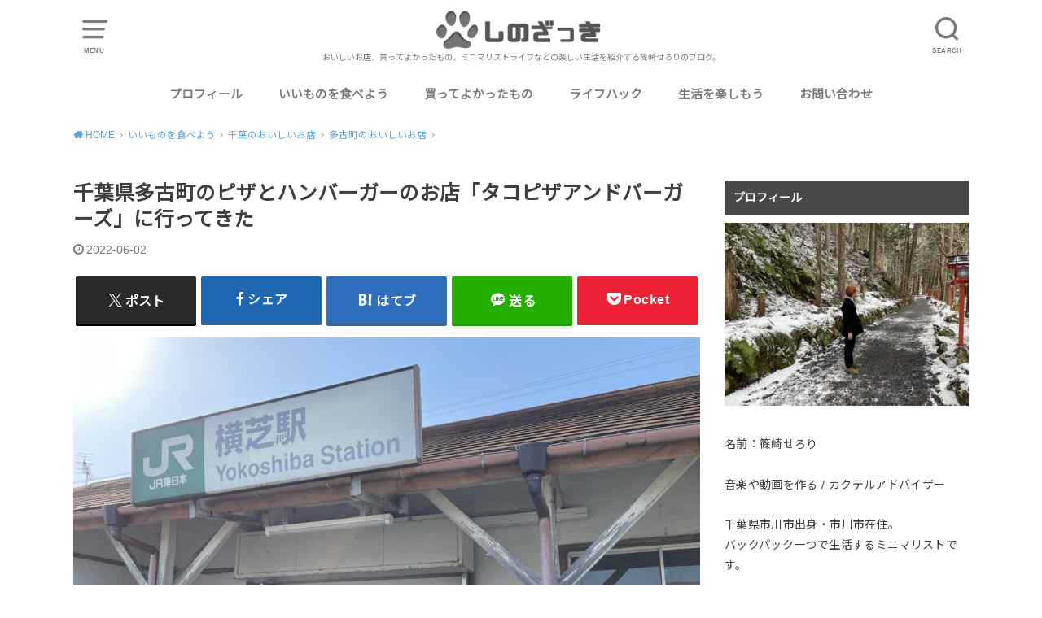

--- FILE ---
content_type: text/html; charset=UTF-8
request_url: https://sinozakiserori.com/tako-takopizza/
body_size: 22594
content:
<!doctype html><html lang="ja"><head><meta charset="utf-8"><meta http-equiv="X-UA-Compatible" content="IE=edge"><meta name="HandheldFriendly" content="True"><meta name="MobileOptimized" content="320"><meta name="viewport" content="width=device-width, initial-scale=1"/><link rel="pingback" href="https://sinozakiserori.com/xmlrpc.php"><meta name='robots' content='index, follow, max-image-preview:large, max-snippet:-1, max-video-preview:-1' /><link media="all" href="https://sinozakiserori.com/wp-content/cache/autoptimize/css/autoptimize_b3a00fae9b8e5c1ddfce67df5a2ad6bf.css" rel="stylesheet"><title>千葉県多古町のピザとハンバーガーのお店「タコピザアンドバーガーズ」に行ってきた | しのざっき</title><link rel="canonical" href="https://sinozakiserori.com/tako-takopizza/" /><meta property="og:locale" content="ja_JP" /><meta property="og:type" content="article" /><meta property="og:title" content="千葉県多古町のピザとハンバーガーのお店「タコピザアンドバーガーズ」に行ってきた | しのざっき" /><meta property="og:description" content="おはようございます。 私は今千葉県山武郡横芝光町の横芝駅という駅に来ております。 おそらく千葉県民にとっても「どこやねん」と思われるスポットですが、ここ横芝駅は1897年の開業当時から100年以上駅舎が一切改築されておら..." /><meta property="og:url" content="https://sinozakiserori.com/tako-takopizza/" /><meta property="og:site_name" content="しのざっき" /><meta property="article:publisher" content="https://www.facebook.com/sinozakiserori" /><meta property="article:published_time" content="2022-06-02T08:59:47+00:00" /><meta property="og:image" content="https://sinozakiserori.com/wp-content/uploads/2022/05/img_2036-scaled.jpg" /><meta property="og:image:width" content="2560" /><meta property="og:image:height" content="1920" /><meta property="og:image:type" content="image/jpeg" /><meta name="author" content="篠崎せろり" /><meta name="twitter:card" content="summary_large_image" /><meta name="twitter:creator" content="@sinozakiserori" /><meta name="twitter:site" content="@sinozakiserori" /><meta name="twitter:label1" content="執筆者" /><meta name="twitter:data1" content="篠崎せろり" /> <script type="application/ld+json" class="yoast-schema-graph">{"@context":"https://schema.org","@graph":[{"@type":"WebPage","@id":"https://sinozakiserori.com/tako-takopizza/","url":"https://sinozakiserori.com/tako-takopizza/","name":"千葉県多古町のピザとハンバーガーのお店「タコピザアンドバーガーズ」に行ってきた | しのざっき","isPartOf":{"@id":"https://sinozakiserori.com/#website"},"primaryImageOfPage":{"@id":"https://sinozakiserori.com/tako-takopizza/#primaryimage"},"image":{"@id":"https://sinozakiserori.com/tako-takopizza/#primaryimage"},"thumbnailUrl":"https://sinozakiserori.com/wp-content/uploads/2022/05/img_2036-scaled.jpg","datePublished":"2022-06-02T08:59:47+00:00","author":{"@id":"https://sinozakiserori.com/#/schema/person/a91e9159b7e65863b863abd36d62f831"},"breadcrumb":{"@id":"https://sinozakiserori.com/tako-takopizza/#breadcrumb"},"inLanguage":"ja","potentialAction":[{"@type":"ReadAction","target":["https://sinozakiserori.com/tako-takopizza/"]}]},{"@type":"ImageObject","inLanguage":"ja","@id":"https://sinozakiserori.com/tako-takopizza/#primaryimage","url":"https://sinozakiserori.com/wp-content/uploads/2022/05/img_2036-scaled.jpg","contentUrl":"https://sinozakiserori.com/wp-content/uploads/2022/05/img_2036-scaled.jpg","width":2560,"height":1920},{"@type":"BreadcrumbList","@id":"https://sinozakiserori.com/tako-takopizza/#breadcrumb","itemListElement":[{"@type":"ListItem","position":1,"name":"ホーム","item":"https://sinozakiserori.com/"},{"@type":"ListItem","position":2,"name":"千葉県多古町のピザとハンバーガーのお店「タコピザアンドバーガーズ」に行ってきた"}]},{"@type":"WebSite","@id":"https://sinozakiserori.com/#website","url":"https://sinozakiserori.com/","name":"しのざっき","description":"おいしいお店、買ってよかったもの、ミニマリストライフなどの楽しい生活を紹介する篠崎せろりのブログ。","potentialAction":[{"@type":"SearchAction","target":{"@type":"EntryPoint","urlTemplate":"https://sinozakiserori.com/?s={search_term_string}"},"query-input":{"@type":"PropertyValueSpecification","valueRequired":true,"valueName":"search_term_string"}}],"inLanguage":"ja"},{"@type":"Person","@id":"https://sinozakiserori.com/#/schema/person/a91e9159b7e65863b863abd36d62f831","name":"篠崎せろり","image":{"@type":"ImageObject","inLanguage":"ja","@id":"https://sinozakiserori.com/#/schema/person/image/","url":"https://secure.gravatar.com/avatar/462e2864e7f1ca941d2b537ac27db8e80388d5a281a4733973535ce1a0dbcde4?s=96&d=mm&r=g","contentUrl":"https://secure.gravatar.com/avatar/462e2864e7f1ca941d2b537ac27db8e80388d5a281a4733973535ce1a0dbcde4?s=96&d=mm&r=g","caption":"篠崎せろり"},"description":"千葉県市川市出身、市川市在住。 音響専門学校卒→新卒でイベントスペースの副店長とオンラインショップの店長を経験→退職してフリーランスで動画制作と音響編集→地元市川で再就職しサラリーマンブロガーになりました。 物を持たないミニマリスト・ポジティブシンカー・オプティマイザー（生活の最適化をする人）です。 どうすればより豊かに暮らせるかを日々考えています。"}]}</script> <link rel='dns-prefetch' href='//webfonts.xserver.jp' /><link rel='dns-prefetch' href='//www.googletagmanager.com' /><link rel='dns-prefetch' href='//fonts.googleapis.com' /><link rel='dns-prefetch' href='//pagead2.googlesyndication.com' /><link rel="alternate" type="application/rss+xml" title="しのざっき &raquo; フィード" href="https://sinozakiserori.com/feed/" /><link rel="alternate" type="application/rss+xml" title="しのざっき &raquo; コメントフィード" href="https://sinozakiserori.com/comments/feed/" /> <script type="text/javascript" id="wpp-js" src="https://sinozakiserori.com/wp-content/plugins/wordpress-popular-posts/assets/js/wpp.min.js?ver=7.3.6" data-sampling="0" data-sampling-rate="100" data-api-url="https://sinozakiserori.com/wp-json/wordpress-popular-posts" data-post-id="16041" data-token="7f85063f04" data-lang="0" data-debug="0"></script> <link rel="alternate" type="application/rss+xml" title="しのざっき &raquo; 千葉県多古町のピザとハンバーガーのお店「タコピザアンドバーガーズ」に行ってきた のコメントのフィード" href="https://sinozakiserori.com/tako-takopizza/feed/" /> <script type="text/javascript">window._wpemojiSettings = {"baseUrl":"https:\/\/s.w.org\/images\/core\/emoji\/16.0.1\/72x72\/","ext":".png","svgUrl":"https:\/\/s.w.org\/images\/core\/emoji\/16.0.1\/svg\/","svgExt":".svg","source":{"concatemoji":"https:\/\/sinozakiserori.com\/wp-includes\/js\/wp-emoji-release.min.js?ver=6.8.3"}};
/*! This file is auto-generated */
!function(s,n){var o,i,e;function c(e){try{var t={supportTests:e,timestamp:(new Date).valueOf()};sessionStorage.setItem(o,JSON.stringify(t))}catch(e){}}function p(e,t,n){e.clearRect(0,0,e.canvas.width,e.canvas.height),e.fillText(t,0,0);var t=new Uint32Array(e.getImageData(0,0,e.canvas.width,e.canvas.height).data),a=(e.clearRect(0,0,e.canvas.width,e.canvas.height),e.fillText(n,0,0),new Uint32Array(e.getImageData(0,0,e.canvas.width,e.canvas.height).data));return t.every(function(e,t){return e===a[t]})}function u(e,t){e.clearRect(0,0,e.canvas.width,e.canvas.height),e.fillText(t,0,0);for(var n=e.getImageData(16,16,1,1),a=0;a<n.data.length;a++)if(0!==n.data[a])return!1;return!0}function f(e,t,n,a){switch(t){case"flag":return n(e,"\ud83c\udff3\ufe0f\u200d\u26a7\ufe0f","\ud83c\udff3\ufe0f\u200b\u26a7\ufe0f")?!1:!n(e,"\ud83c\udde8\ud83c\uddf6","\ud83c\udde8\u200b\ud83c\uddf6")&&!n(e,"\ud83c\udff4\udb40\udc67\udb40\udc62\udb40\udc65\udb40\udc6e\udb40\udc67\udb40\udc7f","\ud83c\udff4\u200b\udb40\udc67\u200b\udb40\udc62\u200b\udb40\udc65\u200b\udb40\udc6e\u200b\udb40\udc67\u200b\udb40\udc7f");case"emoji":return!a(e,"\ud83e\udedf")}return!1}function g(e,t,n,a){var r="undefined"!=typeof WorkerGlobalScope&&self instanceof WorkerGlobalScope?new OffscreenCanvas(300,150):s.createElement("canvas"),o=r.getContext("2d",{willReadFrequently:!0}),i=(o.textBaseline="top",o.font="600 32px Arial",{});return e.forEach(function(e){i[e]=t(o,e,n,a)}),i}function t(e){var t=s.createElement("script");t.src=e,t.defer=!0,s.head.appendChild(t)}"undefined"!=typeof Promise&&(o="wpEmojiSettingsSupports",i=["flag","emoji"],n.supports={everything:!0,everythingExceptFlag:!0},e=new Promise(function(e){s.addEventListener("DOMContentLoaded",e,{once:!0})}),new Promise(function(t){var n=function(){try{var e=JSON.parse(sessionStorage.getItem(o));if("object"==typeof e&&"number"==typeof e.timestamp&&(new Date).valueOf()<e.timestamp+604800&&"object"==typeof e.supportTests)return e.supportTests}catch(e){}return null}();if(!n){if("undefined"!=typeof Worker&&"undefined"!=typeof OffscreenCanvas&&"undefined"!=typeof URL&&URL.createObjectURL&&"undefined"!=typeof Blob)try{var e="postMessage("+g.toString()+"("+[JSON.stringify(i),f.toString(),p.toString(),u.toString()].join(",")+"));",a=new Blob([e],{type:"text/javascript"}),r=new Worker(URL.createObjectURL(a),{name:"wpTestEmojiSupports"});return void(r.onmessage=function(e){c(n=e.data),r.terminate(),t(n)})}catch(e){}c(n=g(i,f,p,u))}t(n)}).then(function(e){for(var t in e)n.supports[t]=e[t],n.supports.everything=n.supports.everything&&n.supports[t],"flag"!==t&&(n.supports.everythingExceptFlag=n.supports.everythingExceptFlag&&n.supports[t]);n.supports.everythingExceptFlag=n.supports.everythingExceptFlag&&!n.supports.flag,n.DOMReady=!1,n.readyCallback=function(){n.DOMReady=!0}}).then(function(){return e}).then(function(){var e;n.supports.everything||(n.readyCallback(),(e=n.source||{}).concatemoji?t(e.concatemoji):e.wpemoji&&e.twemoji&&(t(e.twemoji),t(e.wpemoji)))}))}((window,document),window._wpemojiSettings);</script> <link rel='stylesheet' id='pz-linkcard-css-css' href='//sinozakiserori.com/wp-content/uploads/pz-linkcard/style/style.min.css?ver=2.5.7.2.3' type='text/css' media='all' /><link rel='stylesheet' id='gf_Notojp-css' href='https://fonts.googleapis.com/css?family=Noto+Sans+JP&#038;display=swap' type='text/css' media='all' /> <script type="text/javascript" src="https://sinozakiserori.com/wp-includes/js/jquery/jquery.min.js?ver=3.7.1" id="jquery-core-js"></script> <script type="text/javascript" src="//webfonts.xserver.jp/js/xserverv3.js?fadein=0&amp;ver=2.0.8" id="typesquare_std-js"></script> 
 <script type="text/javascript" src="https://www.googletagmanager.com/gtag/js?id=GT-WVCJ435" id="google_gtagjs-js" async></script> <script type="text/javascript" id="google_gtagjs-js-after">window.dataLayer = window.dataLayer || [];function gtag(){dataLayer.push(arguments);}
gtag("set","linker",{"domains":["sinozakiserori.com"]});
gtag("js", new Date());
gtag("set", "developer_id.dZTNiMT", true);
gtag("config", "GT-WVCJ435", {"googlesitekit_post_type":"post"});
 window._googlesitekit = window._googlesitekit || {}; window._googlesitekit.throttledEvents = []; window._googlesitekit.gtagEvent = (name, data) => { var key = JSON.stringify( { name, data } ); if ( !! window._googlesitekit.throttledEvents[ key ] ) { return; } window._googlesitekit.throttledEvents[ key ] = true; setTimeout( () => { delete window._googlesitekit.throttledEvents[ key ]; }, 5 ); gtag( "event", name, { ...data, event_source: "site-kit" } ); };</script> <link rel="https://api.w.org/" href="https://sinozakiserori.com/wp-json/" /><link rel="alternate" title="JSON" type="application/json" href="https://sinozakiserori.com/wp-json/wp/v2/posts/16041" /><link rel="EditURI" type="application/rsd+xml" title="RSD" href="https://sinozakiserori.com/xmlrpc.php?rsd" /><meta name="generator" content="WordPress 6.8.3" /><link rel='shortlink' href='https://sinozakiserori.com/?p=16041' /><link rel="alternate" title="oEmbed (JSON)" type="application/json+oembed" href="https://sinozakiserori.com/wp-json/oembed/1.0/embed?url=https%3A%2F%2Fsinozakiserori.com%2Ftako-takopizza%2F" /><link rel="alternate" title="oEmbed (XML)" type="text/xml+oembed" href="https://sinozakiserori.com/wp-json/oembed/1.0/embed?url=https%3A%2F%2Fsinozakiserori.com%2Ftako-takopizza%2F&#038;format=xml" /> <script type="text/javascript">var _gaq = _gaq || [];
   _gaq.push(['_setAccount', 'UA-109137039-1']);
   _gaq.push(['_trackPageview']);
   (function() {
   var ga = document.createElement('script'); ga.type = 'text/javascript'; ga.async = true;
   ga.src = ('https:' == document.location.protocol ? 'https://ssl' : 'http://www') + '.google-analytics.com/ga.js';
   var s = document.getElementsByTagName('script')[0]; s.parentNode.insertBefore(ga, s);
   })();</script> <meta name="generator" content="Site Kit by Google 1.164.0" /> <script type="text/javascript" language="javascript">var vc_pid = "886013494";</script><script type="text/javascript" src="//aml.valuecommerce.com/vcdal.js" async></script> <meta name="google-adsense-platform-account" content="ca-host-pub-2644536267352236"><meta name="google-adsense-platform-domain" content="sitekit.withgoogle.com">  <script type="text/javascript" async="async" src="https://pagead2.googlesyndication.com/pagead/js/adsbygoogle.js?client=ca-pub-6537405004975121&amp;host=ca-host-pub-2644536267352236" crossorigin="anonymous"></script> <link rel="icon" href="https://sinozakiserori.com/wp-content/uploads/2018/01/cropped-4_Grayscale_logo_on_transparent_297x67-e1516960392857-32x32.png" sizes="32x32" /><link rel="icon" href="https://sinozakiserori.com/wp-content/uploads/2018/01/cropped-4_Grayscale_logo_on_transparent_297x67-e1516960392857-192x192.png" sizes="192x192" /><link rel="apple-touch-icon" href="https://sinozakiserori.com/wp-content/uploads/2018/01/cropped-4_Grayscale_logo_on_transparent_297x67-e1516960392857-180x180.png" /><meta name="msapplication-TileImage" content="https://sinozakiserori.com/wp-content/uploads/2018/01/cropped-4_Grayscale_logo_on_transparent_297x67-e1516960392857-270x270.png" /></head><body class="wp-singular post-template-default single single-post postid-16041 single-format-standard wp-theme-yswallow wp-child-theme-yswallow_custom pd_normal h_balloon date_on catlabelon pannavi_on"><div id="container"><header id="header" class="header animated fadeIn"><div id="inner-header" class="wrap cf"> <a href="#spnavi" data-remodal-target="spnavi" class="nav_btn"><span class="text">MENU</span></a><div class="remodal" data-remodal-id="spnavi" data-remodal-options="hashTracking:false"><button data-remodal-action="close" class="remodal-close"><span class="text gf">CLOSE</span></button><div id="newentryimagewidget-9" class="widget widget_newentryimagewidget"><h4 class="widgettitle"><span>新着投稿</span></h4><ul><li> <a href="https://sinozakiserori.com/iphone-16-pro-buy/" title="iPhone 16 Pro 買ったのでファーストインプレッションとか使い心地とか"><figure class="eyecatch"> <img src="https://sinozakiserori.com/wp-content/plugins/lazy-load/images/1x1.trans.gif" data-lazy-src="https://sinozakiserori.com/wp-content/uploads/2025/07/img_7386-486x290.jpg" width="486" height="290" class="attachment-home-thum size-home-thum wp-post-image" alt decoding="async" loading="lazy"><noscript><img width="486" height="290" src="https://sinozakiserori.com/wp-content/uploads/2025/07/img_7386-486x290.jpg" class="attachment-home-thum size-home-thum wp-post-image" alt="" decoding="async" loading="lazy" /></noscript></figure><div class="ttl"><p class="title">iPhone 16 Pro 買ったのでファーストインプレッションとか使い心地とか</p> <time class="time__date date gf">2025-10-27</time></div> </a></li><li> <a href="https://sinozakiserori.com/29th-birthday/" title="29歳になりました！！！"><figure class="eyecatch"> <img src="https://sinozakiserori.com/wp-content/plugins/lazy-load/images/1x1.trans.gif" data-lazy-src="https://sinozakiserori.com/wp-content/uploads/2025/06/img_7307-486x290.jpg" width="486" height="290" class="attachment-home-thum size-home-thum wp-post-image" alt decoding="async" loading="lazy"><noscript><img width="486" height="290" src="https://sinozakiserori.com/wp-content/uploads/2025/06/img_7307-486x290.jpg" class="attachment-home-thum size-home-thum wp-post-image" alt="" decoding="async" loading="lazy" /></noscript></figure><div class="ttl"><p class="title">29歳になりました！！！</p> <time class="time__date date gf">2025-07-02</time></div> </a></li><li> <a href="https://sinozakiserori.com/motoyawata-nananoko/" title="本八幡駅の北口に移転した居酒屋「七の子」さんが良かった"><figure class="eyecatch"> <img src="https://sinozakiserori.com/wp-content/plugins/lazy-load/images/1x1.trans.gif" data-lazy-src="https://sinozakiserori.com/wp-content/uploads/2025/04/img_6140-486x290.jpg" width="486" height="290" class="attachment-home-thum size-home-thum wp-post-image" alt decoding="async" loading="lazy"><noscript><img width="486" height="290" src="https://sinozakiserori.com/wp-content/uploads/2025/04/img_6140-486x290.jpg" class="attachment-home-thum size-home-thum wp-post-image" alt="" decoding="async" loading="lazy" /></noscript></figure><div class="ttl"><p class="title">本八幡駅の北口に移転した居酒屋「七の子」さんが良かった</p> <time class="time__date date gf">2025-04-14</time></div> </a></li><li> <a href="https://sinozakiserori.com/married_for_3_years/" title="結婚して3年経ったので将来の人生設計を箇条書きで書きながら考える"><figure class="eyecatch"> <img src="https://sinozakiserori.com/wp-content/plugins/lazy-load/images/1x1.trans.gif" data-lazy-src="https://sinozakiserori.com/wp-content/uploads/2025/02/img_5996-486x290.jpg" width="486" height="290" class="attachment-home-thum size-home-thum wp-post-image" alt decoding="async" loading="lazy"><noscript><img width="486" height="290" src="https://sinozakiserori.com/wp-content/uploads/2025/02/img_5996-486x290.jpg" class="attachment-home-thum size-home-thum wp-post-image" alt="" decoding="async" loading="lazy" /></noscript></figure><div class="ttl"><p class="title">結婚して3年経ったので将来の人生設計を箇条書きで書きながら考える</p> <time class="time__date date gf">2025-02-05</time></div> </a></li><li> <a href="https://sinozakiserori.com/darts_improvement/" title="ダーツ始めて1年10か月でレーティング4から12になったので、上達のために考えていたこととかメモ"><figure class="eyecatch"> <img src="https://sinozakiserori.com/wp-content/plugins/lazy-load/images/1x1.trans.gif" data-lazy-src="https://sinozakiserori.com/wp-content/uploads/2025/02/img_6182-1-486x290.jpg" width="486" height="290" class="attachment-home-thum size-home-thum wp-post-image" alt decoding="async" loading="lazy"><noscript><img width="486" height="290" src="https://sinozakiserori.com/wp-content/uploads/2025/02/img_6182-1-486x290.jpg" class="attachment-home-thum size-home-thum wp-post-image" alt="" decoding="async" loading="lazy" /></noscript></figure><div class="ttl"><p class="title">ダーツ始めて1年10か月でレーティング4から12になったので、上達のために考えていたこととかメモ</p> <time class="time__date date gf">2025-02-02</time></div> </a></li></ul></div><div id="categories-4" class="widget widget_categories"><h4 class="widgettitle"><span>カテゴリー</span></h4><form action="https://sinozakiserori.com" method="get"><label class="screen-reader-text" for="cat">カテゴリー</label><select  name='cat' id='cat' class='postform'><option value='-1'>カテゴリーを選択</option><option class="level-0" value="15">いいものを食べよう&nbsp;&nbsp;(184)</option><option class="level-1" value="5">&nbsp;&nbsp;&nbsp;千葉のおいしいお店&nbsp;&nbsp;(51)</option><option class="level-2" value="98">&nbsp;&nbsp;&nbsp;&nbsp;&nbsp;&nbsp;下総中山のおいしいお店&nbsp;&nbsp;(1)</option><option class="level-2" value="100">&nbsp;&nbsp;&nbsp;&nbsp;&nbsp;&nbsp;多古町のおいしいお店&nbsp;&nbsp;(1)</option><option class="level-2" value="24">&nbsp;&nbsp;&nbsp;&nbsp;&nbsp;&nbsp;市川のおいしいお店&nbsp;&nbsp;(17)</option><option class="level-2" value="85">&nbsp;&nbsp;&nbsp;&nbsp;&nbsp;&nbsp;成田のおいしいお店&nbsp;&nbsp;(1)</option><option class="level-2" value="56">&nbsp;&nbsp;&nbsp;&nbsp;&nbsp;&nbsp;本八幡のおいしいお店&nbsp;&nbsp;(19)</option><option class="level-2" value="86">&nbsp;&nbsp;&nbsp;&nbsp;&nbsp;&nbsp;松戸のおいしいお店&nbsp;&nbsp;(1)</option><option class="level-2" value="59">&nbsp;&nbsp;&nbsp;&nbsp;&nbsp;&nbsp;津田沼のおいしいお店&nbsp;&nbsp;(3)</option><option class="level-2" value="57">&nbsp;&nbsp;&nbsp;&nbsp;&nbsp;&nbsp;船橋のおいしいお店&nbsp;&nbsp;(6)</option><option class="level-2" value="58">&nbsp;&nbsp;&nbsp;&nbsp;&nbsp;&nbsp;西船橋のおいしいお店&nbsp;&nbsp;(2)</option><option class="level-1" value="25">&nbsp;&nbsp;&nbsp;埼玉のおいしいお店&nbsp;&nbsp;(2)</option><option class="level-2" value="77">&nbsp;&nbsp;&nbsp;&nbsp;&nbsp;&nbsp;川越のおいしいお店&nbsp;&nbsp;(2)</option><option class="level-1" value="4">&nbsp;&nbsp;&nbsp;東京のおいしいお店&nbsp;&nbsp;(123)</option><option class="level-2" value="65">&nbsp;&nbsp;&nbsp;&nbsp;&nbsp;&nbsp;お花茶屋のおいしいお店&nbsp;&nbsp;(1)</option><option class="level-2" value="33">&nbsp;&nbsp;&nbsp;&nbsp;&nbsp;&nbsp;上野のおいしいお店&nbsp;&nbsp;(5)</option><option class="level-2" value="23">&nbsp;&nbsp;&nbsp;&nbsp;&nbsp;&nbsp;下北沢のおいしいお店&nbsp;&nbsp;(34)</option><option class="level-2" value="64">&nbsp;&nbsp;&nbsp;&nbsp;&nbsp;&nbsp;両国のおいしいお店&nbsp;&nbsp;(1)</option><option class="level-2" value="35">&nbsp;&nbsp;&nbsp;&nbsp;&nbsp;&nbsp;北千住のおいしいお店&nbsp;&nbsp;(9)</option><option class="level-2" value="81">&nbsp;&nbsp;&nbsp;&nbsp;&nbsp;&nbsp;四谷のおいしいお店&nbsp;&nbsp;(2)</option><option class="level-2" value="87">&nbsp;&nbsp;&nbsp;&nbsp;&nbsp;&nbsp;小岩のおいしいお店&nbsp;&nbsp;(2)</option><option class="level-2" value="69">&nbsp;&nbsp;&nbsp;&nbsp;&nbsp;&nbsp;御徒町のおいしいお店&nbsp;&nbsp;(1)</option><option class="level-2" value="67">&nbsp;&nbsp;&nbsp;&nbsp;&nbsp;&nbsp;御茶ノ水のおいしいお店&nbsp;&nbsp;(1)</option><option class="level-2" value="37">&nbsp;&nbsp;&nbsp;&nbsp;&nbsp;&nbsp;押上のおいしいお店&nbsp;&nbsp;(6)</option><option class="level-2" value="34">&nbsp;&nbsp;&nbsp;&nbsp;&nbsp;&nbsp;新宿のおいしいお店&nbsp;&nbsp;(6)</option><option class="level-2" value="96">&nbsp;&nbsp;&nbsp;&nbsp;&nbsp;&nbsp;日暮里のおいしいお店&nbsp;&nbsp;(1)</option><option class="level-2" value="63">&nbsp;&nbsp;&nbsp;&nbsp;&nbsp;&nbsp;日比谷のおいしいお店&nbsp;&nbsp;(3)</option><option class="level-2" value="61">&nbsp;&nbsp;&nbsp;&nbsp;&nbsp;&nbsp;有楽町のおいしいお店&nbsp;&nbsp;(1)</option><option class="level-2" value="70">&nbsp;&nbsp;&nbsp;&nbsp;&nbsp;&nbsp;東北沢のおいしいお店&nbsp;&nbsp;(1)</option><option class="level-2" value="79">&nbsp;&nbsp;&nbsp;&nbsp;&nbsp;&nbsp;東日本橋のおいしいお店&nbsp;&nbsp;(1)</option><option class="level-2" value="32">&nbsp;&nbsp;&nbsp;&nbsp;&nbsp;&nbsp;池袋のおいしいお店&nbsp;&nbsp;(8)</option><option class="level-2" value="38">&nbsp;&nbsp;&nbsp;&nbsp;&nbsp;&nbsp;浅草のおいしいお店&nbsp;&nbsp;(6)</option><option class="level-2" value="60">&nbsp;&nbsp;&nbsp;&nbsp;&nbsp;&nbsp;浅草橋のおいしいお店&nbsp;&nbsp;(2)</option><option class="level-2" value="36">&nbsp;&nbsp;&nbsp;&nbsp;&nbsp;&nbsp;町屋のおいしいお店&nbsp;&nbsp;(4)</option><option class="level-2" value="93">&nbsp;&nbsp;&nbsp;&nbsp;&nbsp;&nbsp;目黒のおいしいお店&nbsp;&nbsp;(1)</option><option class="level-2" value="84">&nbsp;&nbsp;&nbsp;&nbsp;&nbsp;&nbsp;神田の美味しいお店&nbsp;&nbsp;(1)</option><option class="level-2" value="68">&nbsp;&nbsp;&nbsp;&nbsp;&nbsp;&nbsp;秋葉原のおいしいお店&nbsp;&nbsp;(4)</option><option class="level-2" value="88">&nbsp;&nbsp;&nbsp;&nbsp;&nbsp;&nbsp;蒲田のおいしいお店&nbsp;&nbsp;(1)</option><option class="level-2" value="62">&nbsp;&nbsp;&nbsp;&nbsp;&nbsp;&nbsp;蔵前のおいしいお店&nbsp;&nbsp;(1)</option><option class="level-2" value="82">&nbsp;&nbsp;&nbsp;&nbsp;&nbsp;&nbsp;表参道のおいしいお店&nbsp;&nbsp;(2)</option><option class="level-2" value="66">&nbsp;&nbsp;&nbsp;&nbsp;&nbsp;&nbsp;赤羽のおいしいお店&nbsp;&nbsp;(1)</option><option class="level-2" value="80">&nbsp;&nbsp;&nbsp;&nbsp;&nbsp;&nbsp;金町のおいしいお店&nbsp;&nbsp;(2)</option><option class="level-2" value="71">&nbsp;&nbsp;&nbsp;&nbsp;&nbsp;&nbsp;銀座のおいしいお店&nbsp;&nbsp;(2)</option><option class="level-2" value="55">&nbsp;&nbsp;&nbsp;&nbsp;&nbsp;&nbsp;錦糸町のおいしいお店&nbsp;&nbsp;(9)</option><option class="level-1" value="90">&nbsp;&nbsp;&nbsp;栃木のおいしいお店&nbsp;&nbsp;(1)</option><option class="level-2" value="91">&nbsp;&nbsp;&nbsp;&nbsp;&nbsp;&nbsp;鬼怒川温泉のおいしいお店&nbsp;&nbsp;(1)</option><option class="level-1" value="19">&nbsp;&nbsp;&nbsp;神奈川のおいしいお店&nbsp;&nbsp;(6)</option><option class="level-2" value="74">&nbsp;&nbsp;&nbsp;&nbsp;&nbsp;&nbsp;元町中華街のおいしいお店&nbsp;&nbsp;(1)</option><option class="level-2" value="72">&nbsp;&nbsp;&nbsp;&nbsp;&nbsp;&nbsp;小田原のおいしいお店&nbsp;&nbsp;(2)</option><option class="level-2" value="75">&nbsp;&nbsp;&nbsp;&nbsp;&nbsp;&nbsp;桜木町のおいしいお店&nbsp;&nbsp;(1)</option><option class="level-2" value="73">&nbsp;&nbsp;&nbsp;&nbsp;&nbsp;&nbsp;海老名のおいしいお店&nbsp;&nbsp;(1)</option><option class="level-2" value="95">&nbsp;&nbsp;&nbsp;&nbsp;&nbsp;&nbsp;箱根湯本のおいしいお店&nbsp;&nbsp;(1)</option><option class="level-1" value="31">&nbsp;&nbsp;&nbsp;静岡のおいしいお店&nbsp;&nbsp;(1)</option><option class="level-2" value="78">&nbsp;&nbsp;&nbsp;&nbsp;&nbsp;&nbsp;熱海のおいしいお店&nbsp;&nbsp;(1)</option><option class="level-0" value="13">ブログ運営&nbsp;&nbsp;(32)</option><option class="level-1" value="20">&nbsp;&nbsp;&nbsp;運用報告&nbsp;&nbsp;(21)</option><option class="level-0" value="28">ライフハック&nbsp;&nbsp;(74)</option><option class="level-1" value="44">&nbsp;&nbsp;&nbsp;Amazon&nbsp;&nbsp;(3)</option><option class="level-1" value="41">&nbsp;&nbsp;&nbsp;お役立ち情報&nbsp;&nbsp;(19)</option><option class="level-1" value="40">&nbsp;&nbsp;&nbsp;カクテル作り&nbsp;&nbsp;(13)</option><option class="level-1" value="54">&nbsp;&nbsp;&nbsp;ノマドスポット&nbsp;&nbsp;(9)</option><option class="level-1" value="42">&nbsp;&nbsp;&nbsp;メルカリ&nbsp;&nbsp;(3)</option><option class="level-1" value="39">&nbsp;&nbsp;&nbsp;レビュー・感想&nbsp;&nbsp;(2)</option><option class="level-1" value="97">&nbsp;&nbsp;&nbsp;用語集&nbsp;&nbsp;(2)</option><option class="level-1" value="43">&nbsp;&nbsp;&nbsp;自己理解&nbsp;&nbsp;(2)</option><option class="level-0" value="9">生活を楽しもう&nbsp;&nbsp;(157)</option><option class="level-1" value="3">&nbsp;&nbsp;&nbsp;やりたいこと&nbsp;&nbsp;(25)</option><option class="level-1" value="27">&nbsp;&nbsp;&nbsp;ミニマリスト&nbsp;&nbsp;(8)</option><option class="level-1" value="10">&nbsp;&nbsp;&nbsp;仕事&nbsp;&nbsp;(8)</option><option class="level-2" value="92">&nbsp;&nbsp;&nbsp;&nbsp;&nbsp;&nbsp;UberEats&nbsp;&nbsp;(4)</option><option class="level-1" value="12">&nbsp;&nbsp;&nbsp;写真&nbsp;&nbsp;(13)</option><option class="level-1" value="29">&nbsp;&nbsp;&nbsp;料理&nbsp;&nbsp;(11)</option><option class="level-1" value="99">&nbsp;&nbsp;&nbsp;結婚生活&nbsp;&nbsp;(5)</option><option class="level-1" value="14">&nbsp;&nbsp;&nbsp;近況報告&nbsp;&nbsp;(73)</option><option class="level-0" value="30">行ってよかった場所&nbsp;&nbsp;(46)</option><option class="level-1" value="94">&nbsp;&nbsp;&nbsp;イベントレポ&nbsp;&nbsp;(3)</option><option class="level-1" value="18">&nbsp;&nbsp;&nbsp;旅行&nbsp;&nbsp;(19)</option><option class="level-1" value="83">&nbsp;&nbsp;&nbsp;温泉・銭湯&nbsp;&nbsp;(6)</option><option class="level-1" value="89">&nbsp;&nbsp;&nbsp;猫カフェ&nbsp;&nbsp;(4)</option><option class="level-0" value="6">買ってよかったもの&nbsp;&nbsp;(117)</option><option class="level-1" value="45">&nbsp;&nbsp;&nbsp;買ってよかったガジェット&nbsp;&nbsp;(26)</option><option class="level-1" value="52">&nbsp;&nbsp;&nbsp;買ってよかったキッチン用品&nbsp;&nbsp;(9)</option><option class="level-1" value="50">&nbsp;&nbsp;&nbsp;買ってよかったゲーム・嗜好品&nbsp;&nbsp;(3)</option><option class="level-1" value="47">&nbsp;&nbsp;&nbsp;買ってよかった家電&nbsp;&nbsp;(8)</option><option class="level-1" value="46">&nbsp;&nbsp;&nbsp;買ってよかった生活用品&nbsp;&nbsp;(12)</option><option class="level-1" value="53">&nbsp;&nbsp;&nbsp;買ってよかった衛生用品&nbsp;&nbsp;(12)</option><option class="level-1" value="51">&nbsp;&nbsp;&nbsp;買ってよかった身に着けるもの&nbsp;&nbsp;(11)</option><option class="level-1" value="48">&nbsp;&nbsp;&nbsp;買ってよかった食品&nbsp;&nbsp;(10)</option><option class="level-0" value="1">雑記&nbsp;&nbsp;(33)</option> </select></form><script type="text/javascript">(function() {
	var dropdown = document.getElementById( "cat" );
	function onCatChange() {
		if ( dropdown.options[ dropdown.selectedIndex ].value > 0 ) {
			dropdown.parentNode.submit();
		}
	}
	dropdown.onchange = onCatChange;
})();</script> </div><div id="search-3" class="widget widget_search"><h4 class="widgettitle"><span>ページ内検索</span></h4><form role="search" method="get" id="searchform" class="searchform cf" action="https://sinozakiserori.com/" > <input type="search" placeholder="キーワードを入力" value="" name="s" id="s" /> <button type="submit" id="searchsubmit"></button></form></div><div id="text-11" class="widget widget_text"><h4 class="widgettitle"><span>お問い合わせ</span></h4><div class="textwidget"><div class="wpcf7 no-js" id="wpcf7-f3074-o1" lang="ja" dir="ltr" data-wpcf7-id="3074"><div class="screen-reader-response"><p role="status" aria-live="polite" aria-atomic="true"></p><ul></ul></div><form action="/tako-takopizza/#wpcf7-f3074-o1" method="post" class="wpcf7-form init" aria-label="コンタクトフォーム" novalidate="novalidate" data-status="init"><fieldset class="hidden-fields-container"><input type="hidden" name="_wpcf7" value="3074" /><input type="hidden" name="_wpcf7_version" value="6.1.2" /><input type="hidden" name="_wpcf7_locale" value="ja" /><input type="hidden" name="_wpcf7_unit_tag" value="wpcf7-f3074-o1" /><input type="hidden" name="_wpcf7_container_post" value="0" /><input type="hidden" name="_wpcf7_posted_data_hash" value="" /><input type="hidden" name="_wpcf7_recaptcha_response" value="" /></fieldset><p>各種お問い合わせ、商品レビュー依頼、記事作成依頼、お仕事の依頼等はこちらのフォームからメッセージを送信してください。<br /> お仕事の依頼の場合は、具体的な仕事内容、納期、報酬等、可能な限りお仕事の詳細をお書き添えの上ご連絡ください。<br /> 折り返しご連絡させていただきます。<br /> ※内容によっては返信を差し控えさせていただく場合がございます。ご了承下さい。</p><p><label> お名前 (必須)<br /> <span class="wpcf7-form-control-wrap" data-name="your-name"><input size="40" maxlength="400" class="wpcf7-form-control wpcf7-text wpcf7-validates-as-required" aria-required="true" aria-invalid="false" value="" type="text" name="your-name" /></span> </label></p><p><label> メールアドレス (必須)<br /> <span class="wpcf7-form-control-wrap" data-name="your-email"><input size="40" maxlength="400" class="wpcf7-form-control wpcf7-email wpcf7-validates-as-required wpcf7-text wpcf7-validates-as-email" aria-required="true" aria-invalid="false" value="" type="email" name="your-email" /></span> </label></p><p><label> 題名<br /> <span class="wpcf7-form-control-wrap" data-name="your-subject"><input size="40" maxlength="400" class="wpcf7-form-control wpcf7-text" aria-invalid="false" value="" type="text" name="your-subject" /></span> </label></p><p><label> メッセージ本文<br /> <span class="wpcf7-form-control-wrap" data-name="your-message"><textarea cols="40" rows="10" maxlength="2000" class="wpcf7-form-control wpcf7-textarea" aria-invalid="false" name="your-message"></textarea></span> </label></p><p><input class="wpcf7-form-control wpcf7-submit has-spinner" type="submit" value="送信" /></p><p>このサイトはreCAPTCHAによって保護されており、Googleの<a href="https://policies.google.com/privacy">プライバシーポリシー</a>と<a href="https://policies.google.com/terms">利用規約</a>が適用されます。</p><div class="wpcf7-response-output" aria-hidden="true"></div></form></div></div></div><button data-remodal-action="close" class="remodal-close"><span class="text gf">CLOSE</span></button></div><div class="searchbox"><form role="search" method="get" id="searchform" class="searchform cf" action="https://sinozakiserori.com/" ><input type="search" placeholder="キーワードを入力" value="" name="s" id="s" /><span class="nav_btn search_btn"><span class="text">SEARCH</span></span></form></div><div id="logo" class="fs_m sitedes_on"><p class="h1 img"><a href="https://sinozakiserori.com"><img width="279" height="66" src="https://sinozakiserori.com/wp-content/uploads/2018/01/4_Grayscale_logo_on_transparent_297x67-e1516960392857.png" class="site_logo_img" alt="しのざっき" decoding="async" /></a></p><p class="site_description">おいしいお店、買ってよかったもの、ミニマリストライフなどの楽しい生活を紹介する篠崎せろりのブログ。</p></div><div id="g_nav" class="g_nav-sp animated anidelayS fadeIn"><nav class="menu-sp cf"><ul id="menu-menu" class="nav top-nav cf"><li id="menu-item-3946" class="menu-item menu-item-type-post_type menu-item-object-post menu-item-3946"><a href="https://sinozakiserori.com/profile/">プロフィール</a></li><li id="menu-item-1959" class="menu-item menu-item-type-taxonomy menu-item-object-category current-post-ancestor menu-item-has-children menu-item-1959"><a href="https://sinozakiserori.com/category/delicious-restaurant/">いいものを食べよう</a><ul class="sub-menu"><li id="menu-item-2167" class="menu-item menu-item-type-taxonomy menu-item-object-category menu-item-has-children menu-item-2167"><a href="https://sinozakiserori.com/category/delicious-restaurant/restaurant-tokyo/">東京のおいしいお店</a><ul class="sub-menu"><li id="menu-item-2343" class="menu-item menu-item-type-taxonomy menu-item-object-category menu-item-2343"><a href="https://sinozakiserori.com/category/delicious-restaurant/restaurant-tokyo/restaurant-shimokita/">下北沢</a></li><li id="menu-item-7437" class="menu-item menu-item-type-taxonomy menu-item-object-category menu-item-7437"><a href="https://sinozakiserori.com/category/delicious-restaurant/restaurant-tokyo/restaurant-kitasenju/">北千住</a></li><li id="menu-item-7440" class="menu-item menu-item-type-taxonomy menu-item-object-category menu-item-7440"><a href="https://sinozakiserori.com/category/delicious-restaurant/restaurant-tokyo/restaurant-ueno/">上野</a></li><li id="menu-item-7971" class="menu-item menu-item-type-taxonomy menu-item-object-category menu-item-7971"><a href="https://sinozakiserori.com/category/delicious-restaurant/restaurant-tokyo/restaurant-akihabara/">秋葉原</a></li><li id="menu-item-7438" class="menu-item menu-item-type-taxonomy menu-item-object-category menu-item-7438"><a href="https://sinozakiserori.com/category/delicious-restaurant/restaurant-tokyo/restaurant-ikebukuro/">池袋</a></li><li id="menu-item-7441" class="menu-item menu-item-type-taxonomy menu-item-object-category menu-item-7441"><a href="https://sinozakiserori.com/category/delicious-restaurant/restaurant-tokyo/restaurant-oshiage/">押上</a></li><li id="menu-item-7962" class="menu-item menu-item-type-taxonomy menu-item-object-category menu-item-7962"><a href="https://sinozakiserori.com/category/delicious-restaurant/restaurant-tokyo/restaurant-kinshicho/">錦糸町</a></li><li id="menu-item-7439" class="menu-item menu-item-type-taxonomy menu-item-object-category menu-item-7439"><a href="https://sinozakiserori.com/category/delicious-restaurant/restaurant-tokyo/restaurant-asakusa/">浅草</a></li><li id="menu-item-7436" class="menu-item menu-item-type-taxonomy menu-item-object-category menu-item-7436"><a href="https://sinozakiserori.com/category/delicious-restaurant/restaurant-tokyo/restaurant-shinjuku/">新宿</a></li><li id="menu-item-7442" class="menu-item menu-item-type-taxonomy menu-item-object-category menu-item-7442"><a href="https://sinozakiserori.com/category/delicious-restaurant/restaurant-tokyo/restaurant-machiya/">町屋</a></li><li id="menu-item-7967" class="menu-item menu-item-type-taxonomy menu-item-object-category menu-item-7967"><a href="https://sinozakiserori.com/category/delicious-restaurant/restaurant-tokyo/restaurant-hibiya/">日比谷</a></li><li id="menu-item-8858" class="menu-item menu-item-type-taxonomy menu-item-object-category menu-item-8858"><a href="https://sinozakiserori.com/category/delicious-restaurant/restaurant-tokyo/restaurant-omotesando/">表参道（南青山）</a></li><li id="menu-item-7965" class="menu-item menu-item-type-taxonomy menu-item-object-category menu-item-7965"><a href="https://sinozakiserori.com/category/delicious-restaurant/restaurant-tokyo/restaurant-okachimachi/">御徒町</a></li><li id="menu-item-7970" class="menu-item menu-item-type-taxonomy menu-item-object-category menu-item-7970"><a href="https://sinozakiserori.com/category/delicious-restaurant/restaurant-tokyo/restaurant-asakusabashi/">浅草橋</a></li><li id="menu-item-7972" class="menu-item menu-item-type-taxonomy menu-item-object-category menu-item-7972"><a href="https://sinozakiserori.com/category/delicious-restaurant/restaurant-tokyo/restaurant-kuramae/">蔵前</a></li><li id="menu-item-8764" class="menu-item menu-item-type-taxonomy menu-item-object-category menu-item-8764"><a href="https://sinozakiserori.com/category/delicious-restaurant/restaurant-tokyo/restaurant-yotsuya/">四ツ谷</a></li><li id="menu-item-9984" class="menu-item menu-item-type-taxonomy menu-item-object-category menu-item-9984"><a href="https://sinozakiserori.com/category/delicious-restaurant/restaurant-tokyo/restaurant-koiwa/">小岩</a></li><li id="menu-item-8743" class="menu-item menu-item-type-taxonomy menu-item-object-category menu-item-8743"><a href="https://sinozakiserori.com/category/delicious-restaurant/restaurant-tokyo/restaurant-kanamachi/">金町</a></li><li id="menu-item-9154" class="menu-item menu-item-type-taxonomy menu-item-object-category menu-item-9154"><a href="https://sinozakiserori.com/category/delicious-restaurant/restaurant-tokyo/restaurant-kanda/">神田</a></li><li id="menu-item-8316" class="menu-item menu-item-type-taxonomy menu-item-object-category menu-item-8316"><a href="https://sinozakiserori.com/category/delicious-restaurant/restaurant-tokyo/restaurant-higashi-nihombashi/">東日本橋</a></li><li id="menu-item-7966" class="menu-item menu-item-type-taxonomy menu-item-object-category menu-item-7966"><a href="https://sinozakiserori.com/category/delicious-restaurant/restaurant-tokyo/restaurant-otyanomizu/">御茶ノ水</a></li><li id="menu-item-7968" class="menu-item menu-item-type-taxonomy menu-item-object-category menu-item-7968"><a href="https://sinozakiserori.com/category/delicious-restaurant/restaurant-tokyo/restaurant-yurakucho/">有楽町</a></li><li id="menu-item-10294" class="menu-item menu-item-type-taxonomy menu-item-object-category menu-item-10294"><a href="https://sinozakiserori.com/category/delicious-restaurant/restaurant-tokyo/restaurant-kamata/">蒲田</a></li><li id="menu-item-7963" class="menu-item menu-item-type-taxonomy menu-item-object-category menu-item-7963"><a href="https://sinozakiserori.com/category/delicious-restaurant/restaurant-tokyo/restaurant-ohanajaya/">お花茶屋</a></li><li id="menu-item-7969" class="menu-item menu-item-type-taxonomy menu-item-object-category menu-item-7969"><a href="https://sinozakiserori.com/category/delicious-restaurant/restaurant-tokyo/restaurant-higashi-kitazawa/">東北沢</a></li><li id="menu-item-7964" class="menu-item menu-item-type-taxonomy menu-item-object-category menu-item-7964"><a href="https://sinozakiserori.com/category/delicious-restaurant/restaurant-tokyo/restaurant-ryogoku/">両国</a></li><li id="menu-item-13113" class="menu-item menu-item-type-taxonomy menu-item-object-category menu-item-13113"><a href="https://sinozakiserori.com/category/delicious-restaurant/restaurant-tokyo/restaurant-meguro/">目黒</a></li></ul></li><li id="menu-item-2166" class="menu-item menu-item-type-taxonomy menu-item-object-category current-post-ancestor menu-item-has-children menu-item-2166"><a href="https://sinozakiserori.com/category/delicious-restaurant/restaurant-chiba/">千葉のおいしいお店</a><ul class="sub-menu"><li id="menu-item-2344" class="menu-item menu-item-type-taxonomy menu-item-object-category menu-item-2344"><a href="https://sinozakiserori.com/category/delicious-restaurant/restaurant-chiba/restaurant-ichikawa/">市川</a></li><li id="menu-item-7958" class="menu-item menu-item-type-taxonomy menu-item-object-category menu-item-7958"><a href="https://sinozakiserori.com/category/delicious-restaurant/restaurant-chiba/restaurant-motoyawata/">本八幡</a></li><li id="menu-item-7961" class="menu-item menu-item-type-taxonomy menu-item-object-category menu-item-7961"><a href="https://sinozakiserori.com/category/delicious-restaurant/restaurant-chiba/restaurant-nishi-funabashi/">西船橋</a></li><li id="menu-item-7960" class="menu-item menu-item-type-taxonomy menu-item-object-category menu-item-7960"><a href="https://sinozakiserori.com/category/delicious-restaurant/restaurant-chiba/restaurant-funabashi/">船橋</a></li><li id="menu-item-7959" class="menu-item menu-item-type-taxonomy menu-item-object-category menu-item-7959"><a href="https://sinozakiserori.com/category/delicious-restaurant/restaurant-chiba/restaurant-tsudanuma/">津田沼</a></li><li id="menu-item-9600" class="menu-item menu-item-type-taxonomy menu-item-object-category menu-item-9600"><a href="https://sinozakiserori.com/category/delicious-restaurant/restaurant-chiba/restaurant-matsudo/">松戸</a></li><li id="menu-item-9599" class="menu-item menu-item-type-taxonomy menu-item-object-category menu-item-9599"><a href="https://sinozakiserori.com/category/delicious-restaurant/restaurant-chiba/restaurant-narita/">成田</a></li></ul></li><li id="menu-item-2168" class="menu-item menu-item-type-taxonomy menu-item-object-category menu-item-has-children menu-item-2168"><a href="https://sinozakiserori.com/category/delicious-restaurant/restaurant-kanagawa/">神奈川のおいしいお店</a><ul class="sub-menu"><li id="menu-item-7974" class="menu-item menu-item-type-taxonomy menu-item-object-category menu-item-7974"><a href="https://sinozakiserori.com/category/delicious-restaurant/restaurant-kanagawa/restaurant-china-town/">元町・中華街（石川町）</a></li><li id="menu-item-7976" class="menu-item menu-item-type-taxonomy menu-item-object-category menu-item-7976"><a href="https://sinozakiserori.com/category/delicious-restaurant/restaurant-kanagawa/restaurant-sakuragicho/">桜木町</a></li><li id="menu-item-7977" class="menu-item menu-item-type-taxonomy menu-item-object-category menu-item-7977"><a href="https://sinozakiserori.com/category/delicious-restaurant/restaurant-kanagawa/restaurant-ebina/">海老名</a></li><li id="menu-item-7975" class="menu-item menu-item-type-taxonomy menu-item-object-category menu-item-7975"><a href="https://sinozakiserori.com/category/delicious-restaurant/restaurant-kanagawa/restaurant-odawara/">小田原</a></li></ul></li><li id="menu-item-7443" class="menu-item menu-item-type-taxonomy menu-item-object-category menu-item-has-children menu-item-7443"><a href="https://sinozakiserori.com/category/delicious-restaurant/restaurant-saitama/">埼玉のおいしいお店</a><ul class="sub-menu"><li id="menu-item-7973" class="menu-item menu-item-type-taxonomy menu-item-object-category menu-item-7973"><a href="https://sinozakiserori.com/category/delicious-restaurant/restaurant-saitama/restaurant-kawagoe/">川越</a></li></ul></li><li id="menu-item-7444" class="menu-item menu-item-type-taxonomy menu-item-object-category menu-item-has-children menu-item-7444"><a href="https://sinozakiserori.com/category/delicious-restaurant/restaurant-shizuoka/">静岡のおいしいお店</a><ul class="sub-menu"><li id="menu-item-7978" class="menu-item menu-item-type-taxonomy menu-item-object-category menu-item-7978"><a href="https://sinozakiserori.com/category/delicious-restaurant/restaurant-shizuoka/restaurant-atami/">熱海</a></li></ul></li></ul></li><li id="menu-item-1958" class="menu-item menu-item-type-taxonomy menu-item-object-category menu-item-has-children menu-item-1958"><a href="https://sinozakiserori.com/category/must-buy/">買ってよかったもの</a><ul class="sub-menu"><li id="menu-item-3650" class="menu-item menu-item-type-post_type menu-item-object-post menu-item-3650"><a href="https://sinozakiserori.com/minimalist-backpacker-items/">ミニマリストな僕の持ち物</a></li><li id="menu-item-7464" class="menu-item menu-item-type-taxonomy menu-item-object-category menu-item-has-children menu-item-7464"><a href="https://sinozakiserori.com/category/must-buy/must-buy-food/">食品・飲料・お酒</a><ul class="sub-menu"><li id="menu-item-7196" class="menu-item menu-item-type-post_type menu-item-object-post menu-item-7196"><a href="https://sinozakiserori.com/cocktail-liqueur/">カクテルに使えるおいしいお酒</a></li><li id="menu-item-13114" class="menu-item menu-item-type-post_type menu-item-object-post menu-item-13114"><a href="https://sinozakiserori.com/cocktail-glasses/">定番のカクテル用グラス</a></li></ul></li><li id="menu-item-7457" class="menu-item menu-item-type-taxonomy menu-item-object-category menu-item-7457"><a href="https://sinozakiserori.com/category/must-buy/must-buy-gadget/">ガジェット・PC周辺機器</a></li><li id="menu-item-7461" class="menu-item menu-item-type-taxonomy menu-item-object-category menu-item-7461"><a href="https://sinozakiserori.com/category/must-buy/must-buy-livingware/">生活用品・消耗品</a></li><li id="menu-item-7463" class="menu-item menu-item-type-taxonomy menu-item-object-category menu-item-7463"><a href="https://sinozakiserori.com/category/must-buy/must-buy-clothing/">衣類・身に着けるもの</a></li><li id="menu-item-7460" class="menu-item menu-item-type-taxonomy menu-item-object-category menu-item-7460"><a href="https://sinozakiserori.com/category/must-buy/must-buy-home-appliances/">家電・電化製品</a></li><li id="menu-item-7458" class="menu-item menu-item-type-taxonomy menu-item-object-category menu-item-7458"><a href="https://sinozakiserori.com/category/must-buy/must-buy-kitchen-equipment/">キッチン用品・食器</a></li><li id="menu-item-7462" class="menu-item menu-item-type-taxonomy menu-item-object-category menu-item-7462"><a href="https://sinozakiserori.com/category/must-buy/must-buy-sanitary-goods/">衛生用品・健康グッズ</a></li><li id="menu-item-7459" class="menu-item menu-item-type-taxonomy menu-item-object-category menu-item-7459"><a href="https://sinozakiserori.com/category/must-buy/must-buy-entertainment/">ゲーム・嗜好品・娯楽</a></li></ul></li><li id="menu-item-7447" class="menu-item menu-item-type-taxonomy menu-item-object-category menu-item-has-children menu-item-7447"><a href="https://sinozakiserori.com/category/lifehack/">ライフハック</a><ul class="sub-menu"><li id="menu-item-13108" class="menu-item menu-item-type-taxonomy menu-item-object-category menu-item-has-children menu-item-13108"><a href="https://sinozakiserori.com/category/lifestyle/works/ubereats/">UberEats</a><ul class="sub-menu"><li id="menu-item-13112" class="menu-item menu-item-type-post_type menu-item-object-post menu-item-13112"><a href="https://sinozakiserori.com/uber-eats-ichikawa-funabashi/">食事配達サービス「UberEats」とは？</a></li><li id="menu-item-13111" class="menu-item menu-item-type-post_type menu-item-object-post menu-item-13111"><a href="https://sinozakiserori.com/ubereats-partner-center/">UberEatsの配達員になるには</a></li><li id="menu-item-13110" class="menu-item menu-item-type-post_type menu-item-object-post menu-item-13110"><a href="https://sinozakiserori.com/summer-ubereats-delivery-items/">夏のUberEats配達アイテムまとめ</a></li><li id="menu-item-13109" class="menu-item menu-item-type-post_type menu-item-object-post menu-item-13109"><a href="https://sinozakiserori.com/ubereats-delivery-parson-terminology/">UberEatsの配達員がよく使う専門用語まとめ</a></li></ul></li><li id="menu-item-7448" class="menu-item menu-item-type-taxonomy menu-item-object-category menu-item-7448"><a href="https://sinozakiserori.com/category/lifehack/useful-information/">お役立ち情報</a></li><li id="menu-item-7449" class="menu-item menu-item-type-taxonomy menu-item-object-category menu-item-7449"><a href="https://sinozakiserori.com/category/lifehack/cocktail/">カクテル作り</a></li><li id="menu-item-7452" class="menu-item menu-item-type-taxonomy menu-item-object-category menu-item-7452"><a href="https://sinozakiserori.com/category/lifehack/personality/">自己理解</a></li><li id="menu-item-7456" class="menu-item menu-item-type-taxonomy menu-item-object-category menu-item-7456"><a href="https://sinozakiserori.com/category/lifehack/amazon/">Amazon</a></li><li id="menu-item-7450" class="menu-item menu-item-type-taxonomy menu-item-object-category menu-item-7450"><a href="https://sinozakiserori.com/category/lifehack/mercari/">メルカリ</a></li><li id="menu-item-7451" class="menu-item menu-item-type-taxonomy menu-item-object-category menu-item-7451"><a href="https://sinozakiserori.com/category/lifehack/%e3%83%ac%e3%83%93%e3%83%a5%e3%83%bc%e3%83%bb%e6%84%9f%e6%83%b3/">レビュー・レポート</a></li></ul></li><li id="menu-item-1960" class="menu-item menu-item-type-taxonomy menu-item-object-category menu-item-has-children menu-item-1960"><a href="https://sinozakiserori.com/category/lifestyle/">生活を楽しもう</a><ul class="sub-menu"><li id="menu-item-5818" class="menu-item menu-item-type-taxonomy menu-item-object-category menu-item-has-children menu-item-5818"><a href="https://sinozakiserori.com/category/good-place/">行ってよかった場所</a><ul class="sub-menu"><li id="menu-item-13267" class="menu-item menu-item-type-taxonomy menu-item-object-category menu-item-13267"><a href="https://sinozakiserori.com/category/good-place/event-report/">イベントレポ</a></li><li id="menu-item-2173" class="menu-item menu-item-type-taxonomy menu-item-object-category menu-item-2173"><a href="https://sinozakiserori.com/category/good-place/travel/">旅行</a></li><li id="menu-item-9133" class="menu-item menu-item-type-taxonomy menu-item-object-category menu-item-9133"><a href="https://sinozakiserori.com/category/good-place/hot-springs/">温泉・銭湯</a></li><li id="menu-item-10308" class="menu-item menu-item-type-taxonomy menu-item-object-category menu-item-10308"><a href="https://sinozakiserori.com/category/good-place/cat-cafe/">猫カフェ</a></li></ul></li><li id="menu-item-7454" class="menu-item menu-item-type-taxonomy menu-item-object-category menu-item-has-children menu-item-7454"><a href="https://sinozakiserori.com/category/management/">ブログ運営</a><ul class="sub-menu"><li id="menu-item-7455" class="menu-item menu-item-type-taxonomy menu-item-object-category menu-item-7455"><a href="https://sinozakiserori.com/category/management/report/">毎月のアクセス報告</a></li></ul></li><li id="menu-item-10309" class="menu-item menu-item-type-taxonomy menu-item-object-category menu-item-10309"><a href="https://sinozakiserori.com/category/lifestyle/minimalist/">ミニマリスト・ミニマリズム</a></li><li id="menu-item-7445" class="menu-item menu-item-type-taxonomy menu-item-object-category menu-item-7445"><a href="https://sinozakiserori.com/category/lifestyle/want/">やりたいこと</a></li><li id="menu-item-7453" class="menu-item menu-item-type-taxonomy menu-item-object-category menu-item-7453"><a href="https://sinozakiserori.com/category/lifestyle/works/">仕事</a></li><li id="menu-item-4537" class="menu-item menu-item-type-taxonomy menu-item-object-category menu-item-4537"><a href="https://sinozakiserori.com/category/lifestyle/cooking/">料理</a></li><li id="menu-item-2172" class="menu-item menu-item-type-taxonomy menu-item-object-category menu-item-2172"><a href="https://sinozakiserori.com/category/lifestyle/photo/">写真</a></li><li id="menu-item-1961" class="menu-item menu-item-type-taxonomy menu-item-object-category menu-item-1961"><a href="https://sinozakiserori.com/category/lifestyle/living/">近況報告</a></li><li id="menu-item-7446" class="menu-item menu-item-type-taxonomy menu-item-object-category menu-item-7446"><a href="https://sinozakiserori.com/category/blog/">雑記</a></li></ul></li><li id="menu-item-3166" class="menu-item menu-item-type-post_type menu-item-object-post_lp menu-item-3166"><a href="https://sinozakiserori.com/post_lp/contact/">お問い合わせ</a></li></ul></nav></div></div></header><div id="breadcrumb" class="breadcrumb animated fadeIn cf"><div class="wrap"><ul class="breadcrumb__ul" itemscope itemtype="http://schema.org/BreadcrumbList"><li class="breadcrumb__li bc_homelink" itemprop="itemListElement" itemscope itemtype="http://schema.org/ListItem"><a class="breadcrumb__link" itemprop="item" href="https://sinozakiserori.com/"><span itemprop="name"> HOME</span></a><meta itemprop="position" content="1" /></li><li class="breadcrumb__li" itemprop="itemListElement" itemscope itemtype="http://schema.org/ListItem"><a class="breadcrumb__link" itemprop="item" href="https://sinozakiserori.com/category/delicious-restaurant/"><span itemprop="name">いいものを食べよう</span></a><meta itemprop="position" content="2" /></li><li class="breadcrumb__li" itemprop="itemListElement" itemscope itemtype="http://schema.org/ListItem"><a class="breadcrumb__link" itemprop="item" href="https://sinozakiserori.com/category/delicious-restaurant/restaurant-chiba/"><span itemprop="name">千葉のおいしいお店</span></a><meta itemprop="position" content="3" /></li><li class="breadcrumb__li" itemprop="itemListElement" itemscope itemtype="http://schema.org/ListItem"><a class="breadcrumb__link" itemprop="item" href="https://sinozakiserori.com/category/delicious-restaurant/restaurant-chiba/resutaurant-tako/"><span itemprop="name">多古町のおいしいお店</span></a><meta itemprop="position" content="4" /></li><li class="breadcrumb__li bc_posttitle" itemprop="itemListElement" itemscope itemtype="http://schema.org/ListItem"><span itemprop="name">千葉県多古町のピザとハンバーガーのお店「タコピザアンドバーガーズ」に行ってきた</span><meta itemprop="position" content="5" /></li></ul></div></div><div id="content"><div id="inner-content" class="wrap cf"><div class="main-wrap"><main id="main" class="animated anidelayS fadeIn" role="main"><article id="post-16041" class="post-16041 post type-post status-publish format-standard has-post-thumbnail hentry category-resutaurant-tako article cf" role="article"><header class="article-header entry-header"><div class="inner"><h1 class="entry-title single-title" itemprop="headline" rel="bookmark">千葉県多古町のピザとハンバーガーのお店「タコピザアンドバーガーズ」に行ってきた</h1><div class="byline entry-meta vcard cf"> <time class="time__date date gf entry-date updated" datetime="2022-06-02">2022-06-02</time></div></div></header><div class="share short"><div class="sns"><ul class="cf"><li class="twitter"> <a target="blank" href="//twitter.com/intent/tweet?url=https%3A%2F%2Fsinozakiserori.com%2Ftako-takopizza%2F&text=%E5%8D%83%E8%91%89%E7%9C%8C%E5%A4%9A%E5%8F%A4%E7%94%BA%E3%81%AE%E3%83%94%E3%82%B6%E3%81%A8%E3%83%8F%E3%83%B3%E3%83%90%E3%83%BC%E3%82%AC%E3%83%BC%E3%81%AE%E3%81%8A%E5%BA%97%E3%80%8C%E3%82%BF%E3%82%B3%E3%83%94%E3%82%B6%E3%82%A2%E3%83%B3%E3%83%89%E3%83%90%E3%83%BC%E3%82%AC%E3%83%BC%E3%82%BA%E3%80%8D%E3%81%AB%E8%A1%8C%E3%81%A3%E3%81%A6%E3%81%8D%E3%81%9F&tw_p=tweetbutton" onclick="window.open(this.href, 'tweetwindow', 'width=550, height=450,personalbar=0,toolbar=0,scrollbars=1,resizable=1'); return false;"><span class="text">ポスト</span><span class="count"></span></a></li><li class="facebook"> <a href="//www.facebook.com/sharer.php?src=bm&u=https%3A%2F%2Fsinozakiserori.com%2Ftako-takopizza%2F&t=%E5%8D%83%E8%91%89%E7%9C%8C%E5%A4%9A%E5%8F%A4%E7%94%BA%E3%81%AE%E3%83%94%E3%82%B6%E3%81%A8%E3%83%8F%E3%83%B3%E3%83%90%E3%83%BC%E3%82%AC%E3%83%BC%E3%81%AE%E3%81%8A%E5%BA%97%E3%80%8C%E3%82%BF%E3%82%B3%E3%83%94%E3%82%B6%E3%82%A2%E3%83%B3%E3%83%89%E3%83%90%E3%83%BC%E3%82%AC%E3%83%BC%E3%82%BA%E3%80%8D%E3%81%AB%E8%A1%8C%E3%81%A3%E3%81%A6%E3%81%8D%E3%81%9F" onclick="javascript:window.open(this.href, '', 'menubar=no,toolbar=no,resizable=yes,scrollbars=yes,height=300,width=600');return false;"><span class="text">シェア</span><span class="count"></span></a></li><li class="hatebu"> <a href="//b.hatena.ne.jp/add?mode=confirm&url=https://sinozakiserori.com/tako-takopizza/&title=%E5%8D%83%E8%91%89%E7%9C%8C%E5%A4%9A%E5%8F%A4%E7%94%BA%E3%81%AE%E3%83%94%E3%82%B6%E3%81%A8%E3%83%8F%E3%83%B3%E3%83%90%E3%83%BC%E3%82%AC%E3%83%BC%E3%81%AE%E3%81%8A%E5%BA%97%E3%80%8C%E3%82%BF%E3%82%B3%E3%83%94%E3%82%B6%E3%82%A2%E3%83%B3%E3%83%89%E3%83%90%E3%83%BC%E3%82%AC%E3%83%BC%E3%82%BA%E3%80%8D%E3%81%AB%E8%A1%8C%E3%81%A3%E3%81%A6%E3%81%8D%E3%81%9F" onclick="window.open(this.href, 'HBwindow', 'width=600, height=400, menubar=no, toolbar=no, scrollbars=yes'); return false;" target="_blank"><span class="text">はてブ</span><span class="count"></span></a></li><li class="line"> <a href="//line.me/R/msg/text/?%E5%8D%83%E8%91%89%E7%9C%8C%E5%A4%9A%E5%8F%A4%E7%94%BA%E3%81%AE%E3%83%94%E3%82%B6%E3%81%A8%E3%83%8F%E3%83%B3%E3%83%90%E3%83%BC%E3%82%AC%E3%83%BC%E3%81%AE%E3%81%8A%E5%BA%97%E3%80%8C%E3%82%BF%E3%82%B3%E3%83%94%E3%82%B6%E3%82%A2%E3%83%B3%E3%83%89%E3%83%90%E3%83%BC%E3%82%AC%E3%83%BC%E3%82%BA%E3%80%8D%E3%81%AB%E8%A1%8C%E3%81%A3%E3%81%A6%E3%81%8D%E3%81%9F%0Ahttps%3A%2F%2Fsinozakiserori.com%2Ftako-takopizza%2F" target="_blank"><span class="text">送る</span></a></li><li class="pocket"> <a href="//getpocket.com/edit?url=https://sinozakiserori.com/tako-takopizza/&title=千葉県多古町のピザとハンバーガーのお店「タコピザアンドバーガーズ」に行ってきた" onclick="window.open(this.href, 'FBwindow', 'width=550, height=350, menubar=no, toolbar=no, scrollbars=yes'); return false;"><span class="text">Pocket</span><span class="count"></span></a></li></ul></div></div><section class="entry-content cf"> <img fetchpriority="high" decoding="async" class="alignnone size-large wp-image-16057" src="https://sinozakiserori.com/wp-content/uploads/2022/05/img_2016-1024x768.jpg" alt="" width="800" height="600" srcset="https://sinozakiserori.com/wp-content/uploads/2022/05/img_2016-1024x768.jpg 1024w, https://sinozakiserori.com/wp-content/uploads/2022/05/img_2016-300x225.jpg 300w, https://sinozakiserori.com/wp-content/uploads/2022/05/img_2016-768x576.jpg 768w, https://sinozakiserori.com/wp-content/uploads/2022/05/img_2016-1536x1152.jpg 1536w, https://sinozakiserori.com/wp-content/uploads/2022/05/img_2016-2048x1536.jpg 2048w" sizes="(max-width: 800px) 100vw, 800px" /><p>おはようございます。</p><p>私は今千葉県山武郡横芝光町の横芝駅という駅に来ております。</p><p>おそらく千葉県民にとっても「どこやねん」と思われるスポットですが、ここ横芝駅は1897年の開業当時から100年以上駅舎が一切改築されておらず、現在千葉県内では最も古い駅舎を有する非常に歴史ある駅です。</p><p>何故こんなところに僕が来ているかというと、実は奥さんの地元がこの辺りなんですよね。</p><p>奥さんとは今まで市川市でずっと同棲していましたが、なかなか奥さんの実家方面に行く機会がなく、来たのは結婚してからになってしまいました。</p> <img decoding="async" class="alignnone size-large wp-image-16062" src="https://sinozakiserori.com/wp-content/uploads/2022/05/img_2007-1024x768.jpg" alt="" width="800" height="600" srcset="https://sinozakiserori.com/wp-content/uploads/2022/05/img_2007-1024x768.jpg 1024w, https://sinozakiserori.com/wp-content/uploads/2022/05/img_2007-300x225.jpg 300w, https://sinozakiserori.com/wp-content/uploads/2022/05/img_2007-768x576.jpg 768w, https://sinozakiserori.com/wp-content/uploads/2022/05/img_2007-1536x1152.jpg 1536w, https://sinozakiserori.com/wp-content/uploads/2022/05/img_2007-2048x1536.jpg 2048w" sizes="(max-width: 800px) 100vw, 800px" /><p>このあたりは鉄道があるといっても移動は原則車なので、成田方面に向かおうとすると必ず多古町という自治体を通ります。</p><p>ここ多古町は古くは弥生時代から稲作や水耕栽培で知られている町で、名産の「多古米」はブランド米の1つとして有名です。</p><p>写真は多古町の中心部にある「<a href="https://www.michinoeki-tako.com/">道の駅 多古 あじさい館</a>」に掲げてあった看板です。やはり稲作を前面に押し出していますね。</p> <img decoding="async" class="alignnone size-large wp-image-16065" src="https://sinozakiserori.com/wp-content/uploads/2022/05/img_2006-1024x768.jpg" alt="" width="800" height="600" srcset="https://sinozakiserori.com/wp-content/uploads/2022/05/img_2006-1024x768.jpg 1024w, https://sinozakiserori.com/wp-content/uploads/2022/05/img_2006-300x225.jpg 300w, https://sinozakiserori.com/wp-content/uploads/2022/05/img_2006-768x576.jpg 768w, https://sinozakiserori.com/wp-content/uploads/2022/05/img_2006-1536x1152.jpg 1536w, https://sinozakiserori.com/wp-content/uploads/2022/05/img_2006-2048x1536.jpg 2048w" sizes="(max-width: 800px) 100vw, 800px" /><p>先程の看板の反対側には「栗山川」というのどかな川が流れています。</p><p>このあたりで育った奥さんは「何もないところでしょ」と言いますが、真◯川や江◯川水系の元で育った市川市民の僕としては、川が全く臭くなくて川の横を歩いているときにまともに息ができるだけでもすごいです。</p><p>ちなみに対岸に見える緑の草垣のようなものは全てあじさいです。</p><p>この道の駅の「あじさい館」という名前の通り、時期になると一斉にあじさいが咲いて非常に綺麗な場所になるそうです。</p> <img loading="lazy" decoding="async" class="alignnone size-large wp-image-16051" src="https://sinozakiserori.com/wp-content/uploads/2022/05/img_2036-1024x768.jpg" alt="" width="800" height="600" srcset="https://sinozakiserori.com/wp-content/uploads/2022/05/img_2036-1024x768.jpg 1024w, https://sinozakiserori.com/wp-content/uploads/2022/05/img_2036-300x225.jpg 300w, https://sinozakiserori.com/wp-content/uploads/2022/05/img_2036-768x576.jpg 768w, https://sinozakiserori.com/wp-content/uploads/2022/05/img_2036-1536x1152.jpg 1536w, https://sinozakiserori.com/wp-content/uploads/2022/05/img_2036-2048x1536.jpg 2048w" sizes="auto, (max-width: 800px) 100vw, 800px" /><p>ということで道の駅から移動して昼食を食べにやってきたのがこちら、「タコピザアンドバーガーズ」さん。</p><p>成田空港からもすぐに来れる位置で、空港から九十九里方面に向かうとまずこの看板を目にするかと思います。</p><p>スポーツを見ている人ならわかるかもしれませんが、実はこのお店は成田市出身の元ハンドボール日本代表選手、土井レミイ杏利選手のお父様やご兄弟が経営しているお店としても有名です。</p><p>土井レミイ杏利選手といえばハンドボール選手としての活躍はもちろんですが、TikTokerとしても有名ですよね。</p><p>本人はハンドボールの知名度向上と競技普及のためTikTokをやっていると言っていますが、実際投稿内容はほぼ99％ハンドボールが無関係なのも面白いです。</p> <img loading="lazy" decoding="async" class="alignnone size-large wp-image-16045" src="https://sinozakiserori.com/wp-content/uploads/2022/05/img_2019-1024x768.jpg" alt="" width="800" height="600" srcset="https://sinozakiserori.com/wp-content/uploads/2022/05/img_2019-1024x768.jpg 1024w, https://sinozakiserori.com/wp-content/uploads/2022/05/img_2019-300x225.jpg 300w, https://sinozakiserori.com/wp-content/uploads/2022/05/img_2019-768x576.jpg 768w, https://sinozakiserori.com/wp-content/uploads/2022/05/img_2019-1536x1152.jpg 1536w, https://sinozakiserori.com/wp-content/uploads/2022/05/img_2019-2048x1536.jpg 2048w" sizes="auto, (max-width: 800px) 100vw, 800px" /><p>入店。</p><p>店内は素朴な木製の椅子と机でいい感じ。</p><p>昼食といっても僕らは16時ごろに入店したのでめちゃくちゃ空いてました。</p><p>12時ごろ通りかかったときには駐車場も満杯だったので、確実に入店したい方は遅めの時間を狙うとよいと思います。</p> <img loading="lazy" decoding="async" class="alignnone size-large wp-image-16049" src="https://sinozakiserori.com/wp-content/uploads/2022/05/img_2017-1024x768.jpg" alt="" width="800" height="600" srcset="https://sinozakiserori.com/wp-content/uploads/2022/05/img_2017-1024x768.jpg 1024w, https://sinozakiserori.com/wp-content/uploads/2022/05/img_2017-300x225.jpg 300w, https://sinozakiserori.com/wp-content/uploads/2022/05/img_2017-768x576.jpg 768w, https://sinozakiserori.com/wp-content/uploads/2022/05/img_2017-1536x1152.jpg 1536w, https://sinozakiserori.com/wp-content/uploads/2022/05/img_2017-2048x1536.jpg 2048w" sizes="auto, (max-width: 800px) 100vw, 800px" /><p>ピザのメニューです。</p><p>サイズは大と小で選べて、かつ一枚の上に乗るトッピングの種類を何種類かに分けて注文することが可能です。</p> <img loading="lazy" decoding="async" class="alignnone size-large wp-image-16046" src="https://sinozakiserori.com/wp-content/uploads/2022/05/img_2018-1024x768.jpg" alt="" width="800" height="600" srcset="https://sinozakiserori.com/wp-content/uploads/2022/05/img_2018-1024x768.jpg 1024w, https://sinozakiserori.com/wp-content/uploads/2022/05/img_2018-300x225.jpg 300w, https://sinozakiserori.com/wp-content/uploads/2022/05/img_2018-768x576.jpg 768w, https://sinozakiserori.com/wp-content/uploads/2022/05/img_2018-1536x1152.jpg 1536w, https://sinozakiserori.com/wp-content/uploads/2022/05/img_2018-2048x1536.jpg 2048w" sizes="auto, (max-width: 800px) 100vw, 800px" /><p>なかでもひときわ気になったのがこちらの「多古ピザ」。</p><p>多古にちなんでタコがトッピングになっており、それに合わせて口当たりの良い長ネギや青のりがセットでトッピングされるようです。</p> <img loading="lazy" decoding="async" class="alignnone size-large wp-image-16048" src="https://sinozakiserori.com/wp-content/uploads/2022/05/img_2021-1024x768.jpg" alt="" width="800" height="600" srcset="https://sinozakiserori.com/wp-content/uploads/2022/05/img_2021-1024x768.jpg 1024w, https://sinozakiserori.com/wp-content/uploads/2022/05/img_2021-300x225.jpg 300w, https://sinozakiserori.com/wp-content/uploads/2022/05/img_2021-768x576.jpg 768w, https://sinozakiserori.com/wp-content/uploads/2022/05/img_2021-1536x1152.jpg 1536w, https://sinozakiserori.com/wp-content/uploads/2022/05/img_2021-2048x1536.jpg 2048w" sizes="auto, (max-width: 800px) 100vw, 800px" /><p>ちなみにドリンクはこんな感じ。</p><p>都内の洒落た店だどドリンク代だけでとんでもない値段のところもありますが、やはり千葉の奥のほうともなると物価が安いなという印象を受けます。</p><p>僕は生まれてからずっと市川市で生活しているんですが、もうすこし年を取ったら奥さんの地元に移住して静かに暮らすのも悪くないかもしれません。その前に免許取らないと詰むけど。</p> <img loading="lazy" decoding="async" class="alignnone size-large wp-image-16055" src="https://sinozakiserori.com/wp-content/uploads/2022/05/img_2023-1024x768.jpg" alt="" width="800" height="600" srcset="https://sinozakiserori.com/wp-content/uploads/2022/05/img_2023-1024x768.jpg 1024w, https://sinozakiserori.com/wp-content/uploads/2022/05/img_2023-300x225.jpg 300w, https://sinozakiserori.com/wp-content/uploads/2022/05/img_2023-768x576.jpg 768w, https://sinozakiserori.com/wp-content/uploads/2022/05/img_2023-1536x1152.jpg 1536w, https://sinozakiserori.com/wp-content/uploads/2022/05/img_2023-2048x1536.jpg 2048w" sizes="auto, (max-width: 800px) 100vw, 800px" /><p>ということで本日の昼食はハンバーガーとポテトとコーラのセットです。</p><p>多古ピザ特製のクラシックバーガー。具材はピクルス・玉ねぎ・トマト・ハンバーグ・レタス・ケチャップ・マスタードです。</p> <img loading="lazy" decoding="async" class="alignnone size-large wp-image-16056" src="https://sinozakiserori.com/wp-content/uploads/2022/05/img_2024-1024x768.jpg" alt="" width="800" height="600" srcset="https://sinozakiserori.com/wp-content/uploads/2022/05/img_2024-1024x768.jpg 1024w, https://sinozakiserori.com/wp-content/uploads/2022/05/img_2024-300x225.jpg 300w, https://sinozakiserori.com/wp-content/uploads/2022/05/img_2024-768x576.jpg 768w, https://sinozakiserori.com/wp-content/uploads/2022/05/img_2024-1536x1152.jpg 1536w, https://sinozakiserori.com/wp-content/uploads/2022/05/img_2024-2048x1536.jpg 2048w" sizes="auto, (max-width: 800px) 100vw, 800px" /><p>横から見るとこの分厚さなんですが伝わりますかね？</p><p>一口で全層頬張ろうものなら顔面が汚れること間違いなしです。</p><p>各テーブルにバーガーを包む用のペーパーはあるのですが、あまりの分厚さにもはやそういう次元ではないので、分解してフォークとナイフで切り分けて食べるのも一つの手かもしれません。</p><p>ハンバーガーを見ているとキッチンのタスクを思い出すのはおそらく僕がAmongUsというゲームをやりすぎているからだと思います。</p><div class="related_article cf typesimple"><a href="https://sinozakiserori.com/amongus-terminology/" class="related_article__link"><figure class="eyecatch thum"><img loading="lazy" decoding="async" src="https://sinozakiserori.com/wp-content/plugins/lazy-load/images/1x1.trans.gif" data-lazy-src="https://sinozakiserori.com/wp-content/uploads/2021/09/スクリーンショット-2021-09-10-15.37.33-486x290.jpg" width="486" height="290" class="attachment-home-thum size-home-thum wp-post-image" alt><noscript><img loading="lazy" decoding="async" width="486" height="290" src="https://sinozakiserori.com/wp-content/uploads/2021/09/スクリーンショット-2021-09-10-15.37.33-486x290.jpg" class="attachment-home-thum size-home-thum wp-post-image" alt="" /></noscript></figure><div class="meta inbox"><p class="ttl" data-labeltext="関連記事">AmongUsの会議中によく出てくる用語集174ワードまとめ</p><time class="time__date date gf undo">2021-09-12</time></div></a></div><p>&nbsp;</p> <img loading="lazy" decoding="async" class="alignnone size-large wp-image-16047" src="https://sinozakiserori.com/wp-content/uploads/2022/05/img_2026-1024x768.jpg" alt="" width="800" height="600" srcset="https://sinozakiserori.com/wp-content/uploads/2022/05/img_2026-1024x768.jpg 1024w, https://sinozakiserori.com/wp-content/uploads/2022/05/img_2026-300x225.jpg 300w, https://sinozakiserori.com/wp-content/uploads/2022/05/img_2026-768x576.jpg 768w, https://sinozakiserori.com/wp-content/uploads/2022/05/img_2026-1536x1152.jpg 1536w, https://sinozakiserori.com/wp-content/uploads/2022/05/img_2026-2048x1536.jpg 2048w" sizes="auto, (max-width: 800px) 100vw, 800px" /><p>ちなみに分厚さだけじゃなくてバンズ自体の面積も相当でかいです。</p><p>胃袋に自信がない方はシェア前提で食べるか、ポテトをセットにしないほうがいいかもしれませんね。</p> <img loading="lazy" decoding="async" class="alignnone size-large wp-image-16058" src="https://sinozakiserori.com/wp-content/uploads/2022/05/img_2025-1024x768.jpg" alt="" width="800" height="600" srcset="https://sinozakiserori.com/wp-content/uploads/2022/05/img_2025-1024x768.jpg 1024w, https://sinozakiserori.com/wp-content/uploads/2022/05/img_2025-300x225.jpg 300w, https://sinozakiserori.com/wp-content/uploads/2022/05/img_2025-768x576.jpg 768w, https://sinozakiserori.com/wp-content/uploads/2022/05/img_2025-1536x1152.jpg 1536w, https://sinozakiserori.com/wp-content/uploads/2022/05/img_2025-2048x1536.jpg 2048w" sizes="auto, (max-width: 800px) 100vw, 800px" /><p>ポテトはマク〇ナルドみたいな細いタイプじゃなくて、こっちのタイプの食べ応えがあるやつです。</p><p>多少の塩気がすでにかかっているので、個人的にはケチャップなしでもちょうどいいかなあと思いました。</p> <img loading="lazy" decoding="async" class="alignnone size-large wp-image-16050" src="https://sinozakiserori.com/wp-content/uploads/2022/05/img_2028-1024x768.jpg" alt="" width="800" height="600" srcset="https://sinozakiserori.com/wp-content/uploads/2022/05/img_2028-1024x768.jpg 1024w, https://sinozakiserori.com/wp-content/uploads/2022/05/img_2028-300x225.jpg 300w, https://sinozakiserori.com/wp-content/uploads/2022/05/img_2028-768x576.jpg 768w, https://sinozakiserori.com/wp-content/uploads/2022/05/img_2028-1536x1152.jpg 1536w, https://sinozakiserori.com/wp-content/uploads/2022/05/img_2028-2048x1536.jpg 2048w" sizes="auto, (max-width: 800px) 100vw, 800px" /><p>さて、ハンバーガーを完食しておなかいっぱい大満足なのですがここでトドメに大ピザを注文してみました。</p><p>多古ピザ・マルゲリータ・エレナの3種盛りです。</p> <img loading="lazy" decoding="async" class="alignnone size-large wp-image-16064" src="https://sinozakiserori.com/wp-content/uploads/2022/05/img_2031-1024x768.jpg" alt="" width="800" height="600" srcset="https://sinozakiserori.com/wp-content/uploads/2022/05/img_2031-1024x768.jpg 1024w, https://sinozakiserori.com/wp-content/uploads/2022/05/img_2031-300x225.jpg 300w, https://sinozakiserori.com/wp-content/uploads/2022/05/img_2031-768x576.jpg 768w, https://sinozakiserori.com/wp-content/uploads/2022/05/img_2031-1536x1152.jpg 1536w, https://sinozakiserori.com/wp-content/uploads/2022/05/img_2031-2048x1536.jpg 2048w" sizes="auto, (max-width: 800px) 100vw, 800px" /><p>マルゲリータはどこのピザ屋さんでも知っている安定かつ安心感のある味わいです。</p><p>ここのピザは薄めのクリスピー生地なのでパクパク食べられて非常に良いですね。車社会の街にあるお店なのでアレですが、お酒にも非常によく合いそうです。</p> <img loading="lazy" decoding="async" class="alignnone size-large wp-image-16060" src="https://sinozakiserori.com/wp-content/uploads/2022/05/img_2032-1024x768.jpg" alt="" width="800" height="600" srcset="https://sinozakiserori.com/wp-content/uploads/2022/05/img_2032-1024x768.jpg 1024w, https://sinozakiserori.com/wp-content/uploads/2022/05/img_2032-300x225.jpg 300w, https://sinozakiserori.com/wp-content/uploads/2022/05/img_2032-768x576.jpg 768w, https://sinozakiserori.com/wp-content/uploads/2022/05/img_2032-1536x1152.jpg 1536w, https://sinozakiserori.com/wp-content/uploads/2022/05/img_2032-2048x1536.jpg 2048w" sizes="auto, (max-width: 800px) 100vw, 800px" /><p>エレナという名前のピザは初めて注文しました。</p><p>ハムとアーティチョークがトッピングされています。</p><p>アーティチョークはヨーロッパでは定番の春野菜で、含まれているシナリンという成分が味蕾に働きかけて、食べ物を実際より甘く感じさせる働きがあることでも有名です。</p><p>食感や味としては非常にイモに近いです。薄くスライスしたジャガイモを食べているような感覚です。</p> <img loading="lazy" decoding="async" class="alignnone size-large wp-image-16063" src="https://sinozakiserori.com/wp-content/uploads/2022/05/img_2029-1024x768.jpg" alt="" width="800" height="600" srcset="https://sinozakiserori.com/wp-content/uploads/2022/05/img_2029-1024x768.jpg 1024w, https://sinozakiserori.com/wp-content/uploads/2022/05/img_2029-300x225.jpg 300w, https://sinozakiserori.com/wp-content/uploads/2022/05/img_2029-768x576.jpg 768w, https://sinozakiserori.com/wp-content/uploads/2022/05/img_2029-1536x1152.jpg 1536w, https://sinozakiserori.com/wp-content/uploads/2022/05/img_2029-2048x1536.jpg 2048w" sizes="auto, (max-width: 800px) 100vw, 800px" /><p>そしてこちらが多古ピザ。</p><p>タコと青のりとネギと炭水化物。そうこれはお好み焼きです。</p><p>感想としてはタコ焼きとお好み焼きの中間のような味わいでこれもつまみになりそうな非常に良いピザでした。なんなら中濃ソースをかけて食べたいくらいです。</p> <img loading="lazy" decoding="async" class="alignnone size-large wp-image-16053" src="https://sinozakiserori.com/wp-content/uploads/2022/05/img_2022-1024x768.jpg" alt="" width="800" height="600" srcset="https://sinozakiserori.com/wp-content/uploads/2022/05/img_2022-1024x768.jpg 1024w, https://sinozakiserori.com/wp-content/uploads/2022/05/img_2022-300x225.jpg 300w, https://sinozakiserori.com/wp-content/uploads/2022/05/img_2022-768x576.jpg 768w, https://sinozakiserori.com/wp-content/uploads/2022/05/img_2022-1536x1152.jpg 1536w, https://sinozakiserori.com/wp-content/uploads/2022/05/img_2022-2048x1536.jpg 2048w" sizes="auto, (max-width: 800px) 100vw, 800px" /><p>ちなみにこのお店ではケーキやタルトも販売しているのでおなかのキャパシティに余裕がある方はこちらもどうぞ。</p><p>僕らはとてもじゃないですが無理なので見送りました。</p><p>ちなみにテイクアウトでピザやバーガーを注文されているお客さんも結構頻繁に来店していて、なんならここのケーキだけを買っていくお客さんもいらっしゃいました。</p> <img loading="lazy" decoding="async" class="alignnone size-large wp-image-16066" src="https://sinozakiserori.com/wp-content/uploads/2022/05/img_2033-1024x768.jpg" alt="" width="800" height="600" srcset="https://sinozakiserori.com/wp-content/uploads/2022/05/img_2033-1024x768.jpg 1024w, https://sinozakiserori.com/wp-content/uploads/2022/05/img_2033-300x225.jpg 300w, https://sinozakiserori.com/wp-content/uploads/2022/05/img_2033-768x576.jpg 768w, https://sinozakiserori.com/wp-content/uploads/2022/05/img_2033-1536x1152.jpg 1536w, https://sinozakiserori.com/wp-content/uploads/2022/05/img_2033-2048x1536.jpg 2048w" sizes="auto, (max-width: 800px) 100vw, 800px" /><p>なお、店内は禁煙ですが外のテラス席では喫煙も可能みたいです。</p><p>ログハウス調のテラス席でピザとビールをキメたら最高ですね。天気が良い日はぜひ。</p> <img loading="lazy" decoding="async" class="alignnone size-large wp-image-16067" src="https://sinozakiserori.com/wp-content/uploads/2022/05/img_2034-1024x768.jpg" alt="" width="800" height="600" srcset="https://sinozakiserori.com/wp-content/uploads/2022/05/img_2034-1024x768.jpg 1024w, https://sinozakiserori.com/wp-content/uploads/2022/05/img_2034-300x225.jpg 300w, https://sinozakiserori.com/wp-content/uploads/2022/05/img_2034-768x576.jpg 768w, https://sinozakiserori.com/wp-content/uploads/2022/05/img_2034-1536x1152.jpg 1536w, https://sinozakiserori.com/wp-content/uploads/2022/05/img_2034-2048x1536.jpg 2048w" sizes="auto, (max-width: 800px) 100vw, 800px" /><p>なお、昨今の情勢により現在は閉店時間を20時としているそうですので、お越しの際はご注意ください。</p><p>以上、千葉県多古町のおいしいピザ＆バーガースポットのご紹介でした。</p><p>成田空港からも車ですぐ来れますので、千葉の奥地にお越しの際はぜひ。</p> <img loading="lazy" decoding="async" class="alignnone size-large wp-image-16043" src="https://sinozakiserori.com/wp-content/uploads/2022/05/img_2035-1024x768.jpg" alt="" width="800" height="600" srcset="https://sinozakiserori.com/wp-content/uploads/2022/05/img_2035-1024x768.jpg 1024w, https://sinozakiserori.com/wp-content/uploads/2022/05/img_2035-300x225.jpg 300w, https://sinozakiserori.com/wp-content/uploads/2022/05/img_2035-768x576.jpg 768w, https://sinozakiserori.com/wp-content/uploads/2022/05/img_2035-1536x1152.jpg 1536w, https://sinozakiserori.com/wp-content/uploads/2022/05/img_2035-2048x1536.jpg 2048w" sizes="auto, (max-width: 800px) 100vw, 800px" /><h4><a href="https://tabelog.com/chiba/A1204/A120401/12020705/">タコピザ アンド バーガーズ 多古店</a></h4><p>場所：千葉県香取郡多古町染井51-10<br /> 営業時間：9:00～21:30<br /> TEL：0479-74-8365</p><h2>関連記事</h2><div class="related_article cf typesimple"><a href="https://sinozakiserori.com/nishi-funabashi-sugidama/" class="related_article__link"><figure class="eyecatch thum"><img loading="lazy" decoding="async" src="https://sinozakiserori.com/wp-content/plugins/lazy-load/images/1x1.trans.gif" data-lazy-src="https://sinozakiserori.com/wp-content/uploads/2022/05/img_2146-486x290.jpg" width="486" height="290" class="attachment-home-thum size-home-thum wp-post-image" alt><noscript><img loading="lazy" decoding="async" width="486" height="290" src="https://sinozakiserori.com/wp-content/uploads/2022/05/img_2146-486x290.jpg" class="attachment-home-thum size-home-thum wp-post-image" alt="" /></noscript></figure><div class="meta inbox"><p class="ttl" data-labeltext="関連記事">西船橋の寿司屋風大衆居酒屋「杉玉」さんが雰囲気良くておすすめ</p><time class="time__date date gf">2022-05-25</time></div></a></div><div class="related_article cf typesimple"><a href="https://sinozakiserori.com/shimosa-nakayama-suzaku/" class="related_article__link"><figure class="eyecatch thum"><img loading="lazy" decoding="async" src="https://sinozakiserori.com/wp-content/plugins/lazy-load/images/1x1.trans.gif" data-lazy-src="https://sinozakiserori.com/wp-content/uploads/2022/04/img_1930-486x290.jpg" width="486" height="290" class="attachment-home-thum size-home-thum wp-post-image" alt><noscript><img loading="lazy" decoding="async" width="486" height="290" src="https://sinozakiserori.com/wp-content/uploads/2022/04/img_1930-486x290.jpg" class="attachment-home-thum size-home-thum wp-post-image" alt="" /></noscript></figure><div class="meta inbox"><p class="ttl" data-labeltext="関連記事">下総中山の鶏白湯らーめんがおいしいお店「鶏そば 朱雀」に行ってきた</p><time class="time__date date gf">2022-04-27</time></div></a></div><div class="related_article cf typesimple"><a href="https://sinozakiserori.com/hakone-808-monsmare/" class="related_article__link"><figure class="eyecatch thum"><img loading="lazy" decoding="async" src="https://sinozakiserori.com/wp-content/plugins/lazy-load/images/1x1.trans.gif" data-lazy-src="https://sinozakiserori.com/wp-content/uploads/2020/09/img_7773-486x290.jpg" width="486" height="290" class="attachment-home-thum size-home-thum wp-post-image" alt><noscript><img loading="lazy" decoding="async" width="486" height="290" src="https://sinozakiserori.com/wp-content/uploads/2020/09/img_7773-486x290.jpg" class="attachment-home-thum size-home-thum wp-post-image" alt="" /></noscript></figure><div class="meta inbox"><p class="ttl" data-labeltext="関連記事">箱根湯本のピザ屋さん「808 Monsmare（モンスマーレ）」でランチをいただいてきました</p><time class="time__date date gf">2020-10-14</time></div></a></div><div class="related_article cf typesimple"><a href="https://sinozakiserori.com/meguro-hara-donut/" class="related_article__link"><figure class="eyecatch thum"><img loading="lazy" decoding="async" src="https://sinozakiserori.com/wp-content/plugins/lazy-load/images/1x1.trans.gif" data-lazy-src="https://sinozakiserori.com/wp-content/uploads/2019/07/img_2769-486x290.jpg" width="486" height="290" class="attachment-home-thum size-home-thum wp-post-image" alt><noscript><img loading="lazy" decoding="async" width="486" height="290" src="https://sinozakiserori.com/wp-content/uploads/2019/07/img_2769-486x290.jpg" class="attachment-home-thum size-home-thum wp-post-image" alt="" /></noscript></figure><div class="meta inbox"><p class="ttl" data-labeltext="関連記事">目黒の住宅街にある神戸発祥のドーナツ屋さん「はらドーナッツ」に行ってきた</p><time class="time__date date gf">2019-07-06</time></div></a></div><div class="related_article cf typesimple"><a href="https://sinozakiserori.com/ikebukuro-fukurou-shosabou/" class="related_article__link"><figure class="eyecatch thum"><img loading="lazy" decoding="async" src="https://sinozakiserori.com/wp-content/plugins/lazy-load/images/1x1.trans.gif" data-lazy-src="https://sinozakiserori.com/wp-content/uploads/2019/05/img_1975-486x290.jpg" width="486" height="290" class="attachment-home-thum size-home-thum wp-post-image" alt><noscript><img loading="lazy" decoding="async" width="486" height="290" src="https://sinozakiserori.com/wp-content/uploads/2019/05/img_1975-486x290.jpg" class="attachment-home-thum size-home-thum wp-post-image" alt="" /></noscript></figure><div class="meta inbox"><p class="ttl" data-labeltext="関連記事">読書と珈琲が一緒に楽しめるブックカフェ「梟書茶房（ふくろうしょさぼう）」に行ってきた</p><time class="time__date date gf">2019-06-07</time></div></a></div><div class="related_article cf typesimple"><a href="https://sinozakiserori.com/kinugawa-onsen-tsuruya/" class="related_article__link"><figure class="eyecatch thum"><img loading="lazy" decoding="async" src="https://sinozakiserori.com/wp-content/plugins/lazy-load/images/1x1.trans.gif" data-lazy-src="https://sinozakiserori.com/wp-content/uploads/2019/05/img_2046-486x290.jpg" width="486" height="290" class="attachment-home-thum size-home-thum wp-post-image" alt><noscript><img loading="lazy" decoding="async" width="486" height="290" src="https://sinozakiserori.com/wp-content/uploads/2019/05/img_2046-486x290.jpg" class="attachment-home-thum size-home-thum wp-post-image" alt="" /></noscript></figure><div class="meta inbox"><p class="ttl" data-labeltext="関連記事">鬼怒川温泉駅前の喫茶店「つるや」さんがしっかり美味しい食事が取れて鬼怒川旅行の時にオススメ</p><time class="time__date date gf">2019-05-29</time></div></a></div><div class="related_article cf typesimple"><a href="https://sinozakiserori.com/ikebukuro-craft-cocktail/" class="related_article__link"><figure class="eyecatch thum"><img loading="lazy" decoding="async" src="https://sinozakiserori.com/wp-content/plugins/lazy-load/images/1x1.trans.gif" data-lazy-src="https://sinozakiserori.com/wp-content/uploads/2019/05/img_1967-486x290.jpg" width="486" height="290" class="attachment-home-thum size-home-thum wp-post-image" alt><noscript><img loading="lazy" decoding="async" width="486" height="290" src="https://sinozakiserori.com/wp-content/uploads/2019/05/img_1967-486x290.jpg" class="attachment-home-thum size-home-thum wp-post-image" alt="" /></noscript></figure><div class="meta inbox"><p class="ttl" data-labeltext="関連記事">他では飲めない創作カクテルが楽しめる、池袋の会員制バー「クラフトカクテル」に行ってきた</p><time class="time__date date gf">2019-05-24</time></div></a></div><div class="related_article cf typesimple"><a href="https://sinozakiserori.com/kamata-izakuru/" class="related_article__link"><figure class="eyecatch thum"><img loading="lazy" decoding="async" src="https://sinozakiserori.com/wp-content/plugins/lazy-load/images/1x1.trans.gif" data-lazy-src="https://sinozakiserori.com/wp-content/uploads/2019/02/img_0959-486x290.jpg" width="486" height="290" class="attachment-home-thum size-home-thum wp-post-image" alt><noscript><img loading="lazy" decoding="async" width="486" height="290" src="https://sinozakiserori.com/wp-content/uploads/2019/02/img_0959-486x290.jpg" class="attachment-home-thum size-home-thum wp-post-image" alt="" /></noscript></figure><div class="meta inbox"><p class="ttl" data-labeltext="関連記事">蒲田の居酒屋「居酒屋いくなら俺んち来る？」で専門学校時代の友達と23時から4時まで飲み明かす狂気の飲み会をやってきた</p><time class="time__date date gf">2019-02-22</time></div></a></div><div class="related_article cf typesimple"><a href="https://sinozakiserori.com/narita-steak-house/" class="related_article__link"><figure class="eyecatch thum"><img loading="lazy" decoding="async" src="https://sinozakiserori.com/wp-content/plugins/lazy-load/images/1x1.trans.gif" data-lazy-src="https://sinozakiserori.com/wp-content/uploads/2018/12/img_0334-486x290.jpg" width="486" height="290" class="attachment-home-thum size-home-thum wp-post-image" alt><noscript><img loading="lazy" decoding="async" width="486" height="290" src="https://sinozakiserori.com/wp-content/uploads/2018/12/img_0334-486x290.jpg" class="attachment-home-thum size-home-thum wp-post-image" alt="" /></noscript></figure><div class="meta inbox"><p class="ttl" data-labeltext="関連記事">成田駅から成田山に向かう参道の途中にある「厳選肉×バル ステーキハウス成田」がよかった</p><time class="time__date date gf">2019-01-07</time></div></a></div><div class="related_article cf typesimple"><a href="https://sinozakiserori.com/shimokita-dill-fait-beau-seize/" class="related_article__link"><figure class="eyecatch thum"><img loading="lazy" decoding="async" src="https://sinozakiserori.com/wp-content/plugins/lazy-load/images/1x1.trans.gif" data-lazy-src="https://sinozakiserori.com/wp-content/uploads/2018/12/img_0196-486x290.jpg" width="486" height="290" class="attachment-home-thum size-home-thum wp-post-image" alt><noscript><img loading="lazy" decoding="async" width="486" height="290" src="https://sinozakiserori.com/wp-content/uploads/2018/12/img_0196-486x290.jpg" class="attachment-home-thum size-home-thum wp-post-image" alt="" /></noscript></figure><div class="meta inbox"><p class="ttl" data-labeltext="関連記事">下北沢の隠れ家的洋食レストラン「ディルフェボー セーズ（dill fait beau seize）」が落ち着いた空間でよかった</p><time class="time__date date gf">2018-12-24</time></div></a></div><div class="related_article cf typesimple"><a href="https://sinozakiserori.com/omote-sando-shozo-coffee-store/" class="related_article__link"><figure class="eyecatch thum"><img loading="lazy" decoding="async" src="https://sinozakiserori.com/wp-content/plugins/lazy-load/images/1x1.trans.gif" data-lazy-src="https://sinozakiserori.com/wp-content/uploads/2018/11/img_6749-486x290.jpg" width="486" height="290" class="attachment-home-thum size-home-thum wp-post-image" alt><noscript><img loading="lazy" decoding="async" width="486" height="290" src="https://sinozakiserori.com/wp-content/uploads/2018/11/img_6749-486x290.jpg" class="attachment-home-thum size-home-thum wp-post-image" alt="" /></noscript></figure><div class="meta inbox"><p class="ttl" data-labeltext="関連記事">表参道のおしゃれなコーヒースタンド、栃木・黒磯発祥の珈琲店「SHOZO COFFEE STORE」に行ってきた</p><time class="time__date date gf">2018-12-06</time></div></a></div><div class="related_article cf typesimple"><a href="https://sinozakiserori.com/asakusa-coffee-tengoku/" class="related_article__link"><figure class="eyecatch thum"><img loading="lazy" decoding="async" src="https://sinozakiserori.com/wp-content/plugins/lazy-load/images/1x1.trans.gif" data-lazy-src="https://sinozakiserori.com/wp-content/uploads/2018/11/img_6823-486x290.jpg" width="486" height="290" class="attachment-home-thum size-home-thum wp-post-image" alt><noscript><img loading="lazy" decoding="async" width="486" height="290" src="https://sinozakiserori.com/wp-content/uploads/2018/11/img_6823-486x290.jpg" class="attachment-home-thum size-home-thum wp-post-image" alt="" /></noscript></figure><div class="meta inbox"><p class="ttl" data-labeltext="関連記事">浅草六区通りのレトロな喫茶店「珈琲 天国」で食べたパンケーキがまさに天国でした</p><time class="time__date date gf">2018-12-04</time></div></a></div><div class="related_article cf typesimple"><a href="https://sinozakiserori.com/shimokita-pizzalina/" class="related_article__link"><figure class="eyecatch thum"><img loading="lazy" decoding="async" src="https://sinozakiserori.com/wp-content/plugins/lazy-load/images/1x1.trans.gif" data-lazy-src="https://sinozakiserori.com/wp-content/uploads/2018/04/img_3134-486x290.jpg" width="486" height="290" class="attachment-home-thum size-home-thum wp-post-image" alt><noscript><img loading="lazy" decoding="async" width="486" height="290" src="https://sinozakiserori.com/wp-content/uploads/2018/04/img_3134-486x290.jpg" class="attachment-home-thum size-home-thum wp-post-image" alt="" /></noscript></figure><div class="meta inbox"><p class="ttl" data-labeltext="関連記事">下北沢のピザ屋さん「ピッツァリーナ」のランチセットが大満足のボリュームでうまいぞ</p><time class="time__date date gf">2018-04-14</time></div></a></div><div id="custom_html-11" class="widget_text widget widget_custom_html"><div class="textwidget custom-html-widget"><div class="column-wrap cf "><div class="col2">スポンサーリンク<br /> <script async src="//pagead2.googlesyndication.com/pagead/js/adsbygoogle.js"></script>  <ins class="adsbygoogle"
 style="display:inline-block;width:336px;height:280px"
 data-ad-client="ca-pub-6537405004975121"
 data-ad-slot="4858275986"></ins> <script>(adsbygoogle = window.adsbygoogle || []).push({});</script></div><div class="col2">スポンサーリンク<br /> <script async src="//pagead2.googlesyndication.com/pagead/js/adsbygoogle.js"></script>  <ins class="adsbygoogle"
 style="display:inline-block;width:336px;height:280px"
 data-ad-client="ca-pub-6537405004975121"
 data-ad-slot="4682837896"></ins> <script>(adsbygoogle = window.adsbygoogle || []).push({});</script></div></div></div></div><div id="text-12" class="widget widget_text"><h2 class="widgettitle"><span>おすすめ記事５選</span></h2><div class="textwidget"><p><a href="https://sinozakiserori.com/gooditems-2017/">2017年に買ってよかったもの63選</a></p><p><a href="https://sinozakiserori.com/gooditems-2018/">2018年に買ってよかったもの57選</a></p><p><a href="https://sinozakiserori.com/minimalist-backpacker-items/">バックパック１つで生活するミニマリストな僕のバッグの中身と持ち物全19アイテムまとめ</a></p><p><a href="https://sinozakiserori.com/cocktail-liqueur/">宅飲み・カクテル好きの僕が持ってるおすすめのリキュール23種類全部紹介します</a></p><p><a href="https://sinozakiserori.com/cohabitation-living-expenses-tips/">同棲生活始めて1年半経ったので生活費の運用とかコツとかやってよかったこととかまとめ</a></p></div></div><div id="custom_html-25" class="widget_text widget widget_custom_html"><div class="textwidget custom-html-widget"><iframe src="https://rcm-fe.amazon-adsystem.com/e/cm?o=9&p=293&l=ur1&category=smarthome&banner=103ZPHXE9ZPA1W8FSHG2&f=ifr&linkID=6887a814b67e82f26c08f43131a81846&t=sinosero-22&tracking_id=sinosero-22" width="640" height="100" scrolling="no" border="0" marginwidth="0" style="border:none;" frameborder="0"></iframe></div></div></section><footer class="article-footer"><div class="footer-cat-tag"><ul class="post-categories"><li><a href="https://sinozakiserori.com/category/delicious-restaurant/restaurant-chiba/resutaurant-tako/" rel="category tag">多古町のおいしいお店</a></li></ul></div><div class="sharewrap wow animated fadeIn" data-wow-delay="0.5s"><div class="share short"><div class="sns"><ul class="cf"><li class="twitter"> <a target="blank" href="//twitter.com/intent/tweet?url=https%3A%2F%2Fsinozakiserori.com%2Ftako-takopizza%2F&text=%E5%8D%83%E8%91%89%E7%9C%8C%E5%A4%9A%E5%8F%A4%E7%94%BA%E3%81%AE%E3%83%94%E3%82%B6%E3%81%A8%E3%83%8F%E3%83%B3%E3%83%90%E3%83%BC%E3%82%AC%E3%83%BC%E3%81%AE%E3%81%8A%E5%BA%97%E3%80%8C%E3%82%BF%E3%82%B3%E3%83%94%E3%82%B6%E3%82%A2%E3%83%B3%E3%83%89%E3%83%90%E3%83%BC%E3%82%AC%E3%83%BC%E3%82%BA%E3%80%8D%E3%81%AB%E8%A1%8C%E3%81%A3%E3%81%A6%E3%81%8D%E3%81%9F&tw_p=tweetbutton" onclick="window.open(this.href, 'tweetwindow', 'width=550, height=450,personalbar=0,toolbar=0,scrollbars=1,resizable=1'); return false;"><span class="text">ポスト</span><span class="count"></span></a></li><li class="facebook"> <a href="//www.facebook.com/sharer.php?src=bm&u=https%3A%2F%2Fsinozakiserori.com%2Ftako-takopizza%2F&t=%E5%8D%83%E8%91%89%E7%9C%8C%E5%A4%9A%E5%8F%A4%E7%94%BA%E3%81%AE%E3%83%94%E3%82%B6%E3%81%A8%E3%83%8F%E3%83%B3%E3%83%90%E3%83%BC%E3%82%AC%E3%83%BC%E3%81%AE%E3%81%8A%E5%BA%97%E3%80%8C%E3%82%BF%E3%82%B3%E3%83%94%E3%82%B6%E3%82%A2%E3%83%B3%E3%83%89%E3%83%90%E3%83%BC%E3%82%AC%E3%83%BC%E3%82%BA%E3%80%8D%E3%81%AB%E8%A1%8C%E3%81%A3%E3%81%A6%E3%81%8D%E3%81%9F" onclick="javascript:window.open(this.href, '', 'menubar=no,toolbar=no,resizable=yes,scrollbars=yes,height=300,width=600');return false;"><span class="text">シェア</span><span class="count"></span></a></li><li class="hatebu"> <a href="//b.hatena.ne.jp/add?mode=confirm&url=https://sinozakiserori.com/tako-takopizza/&title=%E5%8D%83%E8%91%89%E7%9C%8C%E5%A4%9A%E5%8F%A4%E7%94%BA%E3%81%AE%E3%83%94%E3%82%B6%E3%81%A8%E3%83%8F%E3%83%B3%E3%83%90%E3%83%BC%E3%82%AC%E3%83%BC%E3%81%AE%E3%81%8A%E5%BA%97%E3%80%8C%E3%82%BF%E3%82%B3%E3%83%94%E3%82%B6%E3%82%A2%E3%83%B3%E3%83%89%E3%83%90%E3%83%BC%E3%82%AC%E3%83%BC%E3%82%BA%E3%80%8D%E3%81%AB%E8%A1%8C%E3%81%A3%E3%81%A6%E3%81%8D%E3%81%9F" onclick="window.open(this.href, 'HBwindow', 'width=600, height=400, menubar=no, toolbar=no, scrollbars=yes'); return false;" target="_blank"><span class="text">はてブ</span><span class="count"></span></a></li><li class="line"> <a href="//line.me/R/msg/text/?%E5%8D%83%E8%91%89%E7%9C%8C%E5%A4%9A%E5%8F%A4%E7%94%BA%E3%81%AE%E3%83%94%E3%82%B6%E3%81%A8%E3%83%8F%E3%83%B3%E3%83%90%E3%83%BC%E3%82%AC%E3%83%BC%E3%81%AE%E3%81%8A%E5%BA%97%E3%80%8C%E3%82%BF%E3%82%B3%E3%83%94%E3%82%B6%E3%82%A2%E3%83%B3%E3%83%89%E3%83%90%E3%83%BC%E3%82%AC%E3%83%BC%E3%82%BA%E3%80%8D%E3%81%AB%E8%A1%8C%E3%81%A3%E3%81%A6%E3%81%8D%E3%81%9F%0Ahttps%3A%2F%2Fsinozakiserori.com%2Ftako-takopizza%2F" target="_blank"><span class="text">送る</span></a></li><li class="pocket"> <a href="//getpocket.com/edit?url=https://sinozakiserori.com/tako-takopizza/&title=千葉県多古町のピザとハンバーガーのお店「タコピザアンドバーガーズ」に行ってきた" onclick="window.open(this.href, 'FBwindow', 'width=550, height=350, menubar=no, toolbar=no, scrollbars=yes'); return false;"><span class="text">Pocket</span><span class="count"></span></a></li></ul></div></div></div><div class="related-box cf"><div class="inbox"><h2 class="related-h h_ttl"><span class="gf">RECOMMEND</span></h2><p class="related-none-h txt_c">関連記事は見つかりませんでした。</p></div></div><div class="authorbox wow animated fadeIn" data-wow-delay="0.5s"><div class="inbox"><h2 class="h_ttl"><span class="gf">ABOUT US</span></h2><div class="profile singlefoot"><div class="profile_img"><img src="https://sinozakiserori.com/wp-content/plugins/lazy-load/images/1x1.trans.gif" data-lazy-src="https://secure.gravatar.com/avatar/462e2864e7f1ca941d2b537ac27db8e80388d5a281a4733973535ce1a0dbcde4?s=150&#038;d=mm&#038;r=g" alt srcset="https://secure.gravatar.com/avatar/462e2864e7f1ca941d2b537ac27db8e80388d5a281a4733973535ce1a0dbcde4?s=300&#038;d=mm&#038;r=g 2x" class="avatar avatar-150 photo" height="150" width="150" loading="lazy" decoding="async"><noscript><img alt='' src='https://secure.gravatar.com/avatar/462e2864e7f1ca941d2b537ac27db8e80388d5a281a4733973535ce1a0dbcde4?s=150&#038;d=mm&#038;r=g' srcset='https://secure.gravatar.com/avatar/462e2864e7f1ca941d2b537ac27db8e80388d5a281a4733973535ce1a0dbcde4?s=300&#038;d=mm&#038;r=g 2x' class='avatar avatar-150 photo' height='150' width='150' loading='lazy' decoding='async'/></noscript></div><div class="profile_description"><div class="profile_name"><span class="user_name">篠崎せろり</span></div>千葉県市川市出身、市川市在住。
音響専門学校卒→新卒でイベントスペースの副店長とオンラインショップの店長を経験→退職してフリーランスで動画制作と音響編集→地元市川で再就職しサラリーマンブロガーになりました。
物を持たないミニマリスト・ポジティブシンカー・オプティマイザー（生活の最適化をする人）です。
どうすればより豊かに暮らせるかを日々考えています。</div></div></div></div></footer></article></main></div><div class="side-wrap"><div id="sidebar" class="sidebar cf animated fadeIn" role="complementary"><div id="media_image-4" class="widget widget_media_image"><h4 class="widgettitle"><span>プロフィール</span></h4><img width="300" height="225" src="https://sinozakiserori.com/wp-content/uploads/2022/04/img_1231-300x225.jpg" class="image wp-image-16009  attachment-medium size-medium" alt="" style="max-width: 100%; height: auto;" decoding="async" loading="lazy" srcset="https://sinozakiserori.com/wp-content/uploads/2022/04/img_1231-300x225.jpg 300w, https://sinozakiserori.com/wp-content/uploads/2022/04/img_1231-1024x768.jpg 1024w, https://sinozakiserori.com/wp-content/uploads/2022/04/img_1231-768x576.jpg 768w, https://sinozakiserori.com/wp-content/uploads/2022/04/img_1231-1536x1152.jpg 1536w, https://sinozakiserori.com/wp-content/uploads/2022/04/img_1231-2048x1536.jpg 2048w" sizes="auto, (max-width: 300px) 100vw, 300px" /></div><div id="text-8" class="widget widget_text"><div class="textwidget"><p>名前：篠崎せろり</p><p>音楽や動画を作る / カクテルアドバイザー</p><p>千葉県市川市出身・市川市在住。<br /> バックパック一つで生活するミニマリストです。</p><p><a href="https://twitter.com/sinozakiserori">Twitter</a> / <a href="https://www.youtube.com/channel/UCCMn2V4cZEkbG6g82emn1pw/videos">Youtube</a> / <a href="https://www.nicovideo.jp/mylist/35310278">Niconico</a> / <a href="https://www.amazon.co.jp/hz/wishlist/ls/2SOT69UDE0JUO/">Wishlist</a><a href="https://twitter.com/sinozakiserori"><br /> </a></p><p>詳しいプロフィールは<a href="https://sinozakiserori.com/profile/">こちら</a></p></div></div><div id="newentryimagewidget-8" class="widget widget_newentryimagewidget"><h4 class="widgettitle"><span>新着記事</span></h4><ul><li> <a href="https://sinozakiserori.com/iphone-16-pro-buy/" title="iPhone 16 Pro 買ったのでファーストインプレッションとか使い心地とか"><figure class="eyecatch"> <img src="https://sinozakiserori.com/wp-content/plugins/lazy-load/images/1x1.trans.gif" data-lazy-src="https://sinozakiserori.com/wp-content/uploads/2025/07/img_7386-486x290.jpg" width="486" height="290" class="attachment-home-thum size-home-thum wp-post-image" alt decoding="async" loading="lazy"><noscript><img width="486" height="290" src="https://sinozakiserori.com/wp-content/uploads/2025/07/img_7386-486x290.jpg" class="attachment-home-thum size-home-thum wp-post-image" alt="" decoding="async" loading="lazy" /></noscript></figure><div class="ttl"><p class="title">iPhone 16 Pro 買ったのでファーストインプレッションとか使い心地とか</p> <time class="time__date date gf">2025-10-27</time></div> </a></li><li> <a href="https://sinozakiserori.com/29th-birthday/" title="29歳になりました！！！"><figure class="eyecatch"> <img src="https://sinozakiserori.com/wp-content/plugins/lazy-load/images/1x1.trans.gif" data-lazy-src="https://sinozakiserori.com/wp-content/uploads/2025/06/img_7307-486x290.jpg" width="486" height="290" class="attachment-home-thum size-home-thum wp-post-image" alt decoding="async" loading="lazy"><noscript><img width="486" height="290" src="https://sinozakiserori.com/wp-content/uploads/2025/06/img_7307-486x290.jpg" class="attachment-home-thum size-home-thum wp-post-image" alt="" decoding="async" loading="lazy" /></noscript></figure><div class="ttl"><p class="title">29歳になりました！！！</p> <time class="time__date date gf">2025-07-02</time></div> </a></li><li> <a href="https://sinozakiserori.com/motoyawata-nananoko/" title="本八幡駅の北口に移転した居酒屋「七の子」さんが良かった"><figure class="eyecatch"> <img src="https://sinozakiserori.com/wp-content/plugins/lazy-load/images/1x1.trans.gif" data-lazy-src="https://sinozakiserori.com/wp-content/uploads/2025/04/img_6140-486x290.jpg" width="486" height="290" class="attachment-home-thum size-home-thum wp-post-image" alt decoding="async" loading="lazy"><noscript><img width="486" height="290" src="https://sinozakiserori.com/wp-content/uploads/2025/04/img_6140-486x290.jpg" class="attachment-home-thum size-home-thum wp-post-image" alt="" decoding="async" loading="lazy" /></noscript></figure><div class="ttl"><p class="title">本八幡駅の北口に移転した居酒屋「七の子」さんが良かった</p> <time class="time__date date gf">2025-04-14</time></div> </a></li><li> <a href="https://sinozakiserori.com/married_for_3_years/" title="結婚して3年経ったので将来の人生設計を箇条書きで書きながら考える"><figure class="eyecatch"> <img src="https://sinozakiserori.com/wp-content/plugins/lazy-load/images/1x1.trans.gif" data-lazy-src="https://sinozakiserori.com/wp-content/uploads/2025/02/img_5996-486x290.jpg" width="486" height="290" class="attachment-home-thum size-home-thum wp-post-image" alt decoding="async" loading="lazy"><noscript><img width="486" height="290" src="https://sinozakiserori.com/wp-content/uploads/2025/02/img_5996-486x290.jpg" class="attachment-home-thum size-home-thum wp-post-image" alt="" decoding="async" loading="lazy" /></noscript></figure><div class="ttl"><p class="title">結婚して3年経ったので将来の人生設計を箇条書きで書きながら考える</p> <time class="time__date date gf">2025-02-05</time></div> </a></li><li> <a href="https://sinozakiserori.com/darts_improvement/" title="ダーツ始めて1年10か月でレーティング4から12になったので、上達のために考えていたこととかメモ"><figure class="eyecatch"> <img src="https://sinozakiserori.com/wp-content/plugins/lazy-load/images/1x1.trans.gif" data-lazy-src="https://sinozakiserori.com/wp-content/uploads/2025/02/img_6182-1-486x290.jpg" width="486" height="290" class="attachment-home-thum size-home-thum wp-post-image" alt decoding="async" loading="lazy"><noscript><img width="486" height="290" src="https://sinozakiserori.com/wp-content/uploads/2025/02/img_6182-1-486x290.jpg" class="attachment-home-thum size-home-thum wp-post-image" alt="" decoding="async" loading="lazy" /></noscript></figure><div class="ttl"><p class="title">ダーツ始めて1年10か月でレーティング4から12になったので、上達のために考えていたこととかメモ</p> <time class="time__date date gf">2025-02-02</time></div> </a></li></ul></div><div id="custom_html-3" class="widget_text widget widget_custom_html"><h4 class="widgettitle"><span>スポンサーリンク</span></h4><div class="textwidget custom-html-widget"><script async src="//pagead2.googlesyndication.com/pagead/js/adsbygoogle.js"></script>  <ins class="adsbygoogle"
 style="display:block"
 data-ad-client="ca-pub-6537405004975121"
 data-ad-slot="7383710433"
 data-ad-format="auto"></ins> <script>(adsbygoogle = window.adsbygoogle || []).push({});</script></div></div><div id="wpp-3" class="widget popular-posts"></div><div id="categories-2" class="widget widget_categories"><h4 class="widgettitle"><span>カテゴリー</span></h4><form action="https://sinozakiserori.com" method="get"><label class="screen-reader-text" for="categories-dropdown-2">カテゴリー</label><select  name='cat' id='categories-dropdown-2' class='postform'><option value='-1'>カテゴリーを選択</option><option class="level-0" value="15">いいものを食べよう&nbsp;&nbsp;(184)</option><option class="level-1" value="5">&nbsp;&nbsp;&nbsp;千葉のおいしいお店&nbsp;&nbsp;(51)</option><option class="level-2" value="98">&nbsp;&nbsp;&nbsp;&nbsp;&nbsp;&nbsp;下総中山のおいしいお店&nbsp;&nbsp;(1)</option><option class="level-2" value="100">&nbsp;&nbsp;&nbsp;&nbsp;&nbsp;&nbsp;多古町のおいしいお店&nbsp;&nbsp;(1)</option><option class="level-2" value="24">&nbsp;&nbsp;&nbsp;&nbsp;&nbsp;&nbsp;市川のおいしいお店&nbsp;&nbsp;(17)</option><option class="level-2" value="85">&nbsp;&nbsp;&nbsp;&nbsp;&nbsp;&nbsp;成田のおいしいお店&nbsp;&nbsp;(1)</option><option class="level-2" value="56">&nbsp;&nbsp;&nbsp;&nbsp;&nbsp;&nbsp;本八幡のおいしいお店&nbsp;&nbsp;(19)</option><option class="level-2" value="86">&nbsp;&nbsp;&nbsp;&nbsp;&nbsp;&nbsp;松戸のおいしいお店&nbsp;&nbsp;(1)</option><option class="level-2" value="59">&nbsp;&nbsp;&nbsp;&nbsp;&nbsp;&nbsp;津田沼のおいしいお店&nbsp;&nbsp;(3)</option><option class="level-2" value="57">&nbsp;&nbsp;&nbsp;&nbsp;&nbsp;&nbsp;船橋のおいしいお店&nbsp;&nbsp;(6)</option><option class="level-2" value="58">&nbsp;&nbsp;&nbsp;&nbsp;&nbsp;&nbsp;西船橋のおいしいお店&nbsp;&nbsp;(2)</option><option class="level-1" value="25">&nbsp;&nbsp;&nbsp;埼玉のおいしいお店&nbsp;&nbsp;(2)</option><option class="level-2" value="77">&nbsp;&nbsp;&nbsp;&nbsp;&nbsp;&nbsp;川越のおいしいお店&nbsp;&nbsp;(2)</option><option class="level-1" value="4">&nbsp;&nbsp;&nbsp;東京のおいしいお店&nbsp;&nbsp;(123)</option><option class="level-2" value="65">&nbsp;&nbsp;&nbsp;&nbsp;&nbsp;&nbsp;お花茶屋のおいしいお店&nbsp;&nbsp;(1)</option><option class="level-2" value="33">&nbsp;&nbsp;&nbsp;&nbsp;&nbsp;&nbsp;上野のおいしいお店&nbsp;&nbsp;(5)</option><option class="level-2" value="23">&nbsp;&nbsp;&nbsp;&nbsp;&nbsp;&nbsp;下北沢のおいしいお店&nbsp;&nbsp;(34)</option><option class="level-2" value="64">&nbsp;&nbsp;&nbsp;&nbsp;&nbsp;&nbsp;両国のおいしいお店&nbsp;&nbsp;(1)</option><option class="level-2" value="35">&nbsp;&nbsp;&nbsp;&nbsp;&nbsp;&nbsp;北千住のおいしいお店&nbsp;&nbsp;(9)</option><option class="level-2" value="81">&nbsp;&nbsp;&nbsp;&nbsp;&nbsp;&nbsp;四谷のおいしいお店&nbsp;&nbsp;(2)</option><option class="level-2" value="87">&nbsp;&nbsp;&nbsp;&nbsp;&nbsp;&nbsp;小岩のおいしいお店&nbsp;&nbsp;(2)</option><option class="level-2" value="69">&nbsp;&nbsp;&nbsp;&nbsp;&nbsp;&nbsp;御徒町のおいしいお店&nbsp;&nbsp;(1)</option><option class="level-2" value="67">&nbsp;&nbsp;&nbsp;&nbsp;&nbsp;&nbsp;御茶ノ水のおいしいお店&nbsp;&nbsp;(1)</option><option class="level-2" value="37">&nbsp;&nbsp;&nbsp;&nbsp;&nbsp;&nbsp;押上のおいしいお店&nbsp;&nbsp;(6)</option><option class="level-2" value="34">&nbsp;&nbsp;&nbsp;&nbsp;&nbsp;&nbsp;新宿のおいしいお店&nbsp;&nbsp;(6)</option><option class="level-2" value="96">&nbsp;&nbsp;&nbsp;&nbsp;&nbsp;&nbsp;日暮里のおいしいお店&nbsp;&nbsp;(1)</option><option class="level-2" value="63">&nbsp;&nbsp;&nbsp;&nbsp;&nbsp;&nbsp;日比谷のおいしいお店&nbsp;&nbsp;(3)</option><option class="level-2" value="61">&nbsp;&nbsp;&nbsp;&nbsp;&nbsp;&nbsp;有楽町のおいしいお店&nbsp;&nbsp;(1)</option><option class="level-2" value="70">&nbsp;&nbsp;&nbsp;&nbsp;&nbsp;&nbsp;東北沢のおいしいお店&nbsp;&nbsp;(1)</option><option class="level-2" value="79">&nbsp;&nbsp;&nbsp;&nbsp;&nbsp;&nbsp;東日本橋のおいしいお店&nbsp;&nbsp;(1)</option><option class="level-2" value="32">&nbsp;&nbsp;&nbsp;&nbsp;&nbsp;&nbsp;池袋のおいしいお店&nbsp;&nbsp;(8)</option><option class="level-2" value="38">&nbsp;&nbsp;&nbsp;&nbsp;&nbsp;&nbsp;浅草のおいしいお店&nbsp;&nbsp;(6)</option><option class="level-2" value="60">&nbsp;&nbsp;&nbsp;&nbsp;&nbsp;&nbsp;浅草橋のおいしいお店&nbsp;&nbsp;(2)</option><option class="level-2" value="36">&nbsp;&nbsp;&nbsp;&nbsp;&nbsp;&nbsp;町屋のおいしいお店&nbsp;&nbsp;(4)</option><option class="level-2" value="93">&nbsp;&nbsp;&nbsp;&nbsp;&nbsp;&nbsp;目黒のおいしいお店&nbsp;&nbsp;(1)</option><option class="level-2" value="84">&nbsp;&nbsp;&nbsp;&nbsp;&nbsp;&nbsp;神田の美味しいお店&nbsp;&nbsp;(1)</option><option class="level-2" value="68">&nbsp;&nbsp;&nbsp;&nbsp;&nbsp;&nbsp;秋葉原のおいしいお店&nbsp;&nbsp;(4)</option><option class="level-2" value="88">&nbsp;&nbsp;&nbsp;&nbsp;&nbsp;&nbsp;蒲田のおいしいお店&nbsp;&nbsp;(1)</option><option class="level-2" value="62">&nbsp;&nbsp;&nbsp;&nbsp;&nbsp;&nbsp;蔵前のおいしいお店&nbsp;&nbsp;(1)</option><option class="level-2" value="82">&nbsp;&nbsp;&nbsp;&nbsp;&nbsp;&nbsp;表参道のおいしいお店&nbsp;&nbsp;(2)</option><option class="level-2" value="66">&nbsp;&nbsp;&nbsp;&nbsp;&nbsp;&nbsp;赤羽のおいしいお店&nbsp;&nbsp;(1)</option><option class="level-2" value="80">&nbsp;&nbsp;&nbsp;&nbsp;&nbsp;&nbsp;金町のおいしいお店&nbsp;&nbsp;(2)</option><option class="level-2" value="71">&nbsp;&nbsp;&nbsp;&nbsp;&nbsp;&nbsp;銀座のおいしいお店&nbsp;&nbsp;(2)</option><option class="level-2" value="55">&nbsp;&nbsp;&nbsp;&nbsp;&nbsp;&nbsp;錦糸町のおいしいお店&nbsp;&nbsp;(9)</option><option class="level-1" value="90">&nbsp;&nbsp;&nbsp;栃木のおいしいお店&nbsp;&nbsp;(1)</option><option class="level-2" value="91">&nbsp;&nbsp;&nbsp;&nbsp;&nbsp;&nbsp;鬼怒川温泉のおいしいお店&nbsp;&nbsp;(1)</option><option class="level-1" value="19">&nbsp;&nbsp;&nbsp;神奈川のおいしいお店&nbsp;&nbsp;(6)</option><option class="level-2" value="74">&nbsp;&nbsp;&nbsp;&nbsp;&nbsp;&nbsp;元町中華街のおいしいお店&nbsp;&nbsp;(1)</option><option class="level-2" value="72">&nbsp;&nbsp;&nbsp;&nbsp;&nbsp;&nbsp;小田原のおいしいお店&nbsp;&nbsp;(2)</option><option class="level-2" value="75">&nbsp;&nbsp;&nbsp;&nbsp;&nbsp;&nbsp;桜木町のおいしいお店&nbsp;&nbsp;(1)</option><option class="level-2" value="73">&nbsp;&nbsp;&nbsp;&nbsp;&nbsp;&nbsp;海老名のおいしいお店&nbsp;&nbsp;(1)</option><option class="level-2" value="95">&nbsp;&nbsp;&nbsp;&nbsp;&nbsp;&nbsp;箱根湯本のおいしいお店&nbsp;&nbsp;(1)</option><option class="level-1" value="31">&nbsp;&nbsp;&nbsp;静岡のおいしいお店&nbsp;&nbsp;(1)</option><option class="level-2" value="78">&nbsp;&nbsp;&nbsp;&nbsp;&nbsp;&nbsp;熱海のおいしいお店&nbsp;&nbsp;(1)</option><option class="level-0" value="13">ブログ運営&nbsp;&nbsp;(32)</option><option class="level-1" value="20">&nbsp;&nbsp;&nbsp;運用報告&nbsp;&nbsp;(21)</option><option class="level-0" value="28">ライフハック&nbsp;&nbsp;(74)</option><option class="level-1" value="44">&nbsp;&nbsp;&nbsp;Amazon&nbsp;&nbsp;(3)</option><option class="level-1" value="41">&nbsp;&nbsp;&nbsp;お役立ち情報&nbsp;&nbsp;(19)</option><option class="level-1" value="40">&nbsp;&nbsp;&nbsp;カクテル作り&nbsp;&nbsp;(13)</option><option class="level-1" value="54">&nbsp;&nbsp;&nbsp;ノマドスポット&nbsp;&nbsp;(9)</option><option class="level-1" value="42">&nbsp;&nbsp;&nbsp;メルカリ&nbsp;&nbsp;(3)</option><option class="level-1" value="39">&nbsp;&nbsp;&nbsp;レビュー・感想&nbsp;&nbsp;(2)</option><option class="level-1" value="97">&nbsp;&nbsp;&nbsp;用語集&nbsp;&nbsp;(2)</option><option class="level-1" value="43">&nbsp;&nbsp;&nbsp;自己理解&nbsp;&nbsp;(2)</option><option class="level-0" value="9">生活を楽しもう&nbsp;&nbsp;(157)</option><option class="level-1" value="3">&nbsp;&nbsp;&nbsp;やりたいこと&nbsp;&nbsp;(25)</option><option class="level-1" value="27">&nbsp;&nbsp;&nbsp;ミニマリスト&nbsp;&nbsp;(8)</option><option class="level-1" value="10">&nbsp;&nbsp;&nbsp;仕事&nbsp;&nbsp;(8)</option><option class="level-2" value="92">&nbsp;&nbsp;&nbsp;&nbsp;&nbsp;&nbsp;UberEats&nbsp;&nbsp;(4)</option><option class="level-1" value="12">&nbsp;&nbsp;&nbsp;写真&nbsp;&nbsp;(13)</option><option class="level-1" value="29">&nbsp;&nbsp;&nbsp;料理&nbsp;&nbsp;(11)</option><option class="level-1" value="99">&nbsp;&nbsp;&nbsp;結婚生活&nbsp;&nbsp;(5)</option><option class="level-1" value="14">&nbsp;&nbsp;&nbsp;近況報告&nbsp;&nbsp;(73)</option><option class="level-0" value="30">行ってよかった場所&nbsp;&nbsp;(46)</option><option class="level-1" value="94">&nbsp;&nbsp;&nbsp;イベントレポ&nbsp;&nbsp;(3)</option><option class="level-1" value="18">&nbsp;&nbsp;&nbsp;旅行&nbsp;&nbsp;(19)</option><option class="level-1" value="83">&nbsp;&nbsp;&nbsp;温泉・銭湯&nbsp;&nbsp;(6)</option><option class="level-1" value="89">&nbsp;&nbsp;&nbsp;猫カフェ&nbsp;&nbsp;(4)</option><option class="level-0" value="6">買ってよかったもの&nbsp;&nbsp;(117)</option><option class="level-1" value="45">&nbsp;&nbsp;&nbsp;買ってよかったガジェット&nbsp;&nbsp;(26)</option><option class="level-1" value="52">&nbsp;&nbsp;&nbsp;買ってよかったキッチン用品&nbsp;&nbsp;(9)</option><option class="level-1" value="50">&nbsp;&nbsp;&nbsp;買ってよかったゲーム・嗜好品&nbsp;&nbsp;(3)</option><option class="level-1" value="47">&nbsp;&nbsp;&nbsp;買ってよかった家電&nbsp;&nbsp;(8)</option><option class="level-1" value="46">&nbsp;&nbsp;&nbsp;買ってよかった生活用品&nbsp;&nbsp;(12)</option><option class="level-1" value="53">&nbsp;&nbsp;&nbsp;買ってよかった衛生用品&nbsp;&nbsp;(12)</option><option class="level-1" value="51">&nbsp;&nbsp;&nbsp;買ってよかった身に着けるもの&nbsp;&nbsp;(11)</option><option class="level-1" value="48">&nbsp;&nbsp;&nbsp;買ってよかった食品&nbsp;&nbsp;(10)</option><option class="level-0" value="1">雑記&nbsp;&nbsp;(33)</option> </select></form><script type="text/javascript">(function() {
	var dropdown = document.getElementById( "categories-dropdown-2" );
	function onCatChange() {
		if ( dropdown.options[ dropdown.selectedIndex ].value > 0 ) {
			dropdown.parentNode.submit();
		}
	}
	dropdown.onchange = onCatChange;
})();</script> </div><div id="search-2" class="widget widget_search"><h4 class="widgettitle"><span>ページ内検索</span></h4><form role="search" method="get" id="searchform" class="searchform cf" action="https://sinozakiserori.com/" > <input type="search" placeholder="キーワードを入力" value="" name="s" id="s" /> <button type="submit" id="searchsubmit"></button></form></div></div></div></div></div><div id="footer-top" class="footer-top wow animated fadeIn"><div class="wrap cf"><div class="inner"></div></div></div><footer id="footer" class="footer wow animated fadeIn" role="contentinfo"><div id="inner-footer" class="inner wrap cf"><nav role="navigation"><div class="footer-links cf"><ul id="menu-menu-2" class="footer-nav cf"><li id="menu-item-2287" class="menu-item menu-item-type-taxonomy menu-item-object-category current-post-ancestor menu-item-2287"><a href="https://sinozakiserori.com/category/delicious-restaurant/">いいものを食べよう</a></li><li id="menu-item-2288" class="menu-item menu-item-type-taxonomy menu-item-object-category menu-item-2288"><a href="https://sinozakiserori.com/category/must-buy/">買ってよかったもの</a></li><li id="menu-item-2289" class="menu-item menu-item-type-taxonomy menu-item-object-category menu-item-2289"><a href="https://sinozakiserori.com/category/lifestyle/">生活を楽しもう</a></li></ul></div></nav><p class="source-org copyright">&copy;Copyright2026 <a href="https://sinozakiserori.com" rel="nofollow">しのざっき</a>.All Rights Reserved.</p></div></footer></div> <script type="speculationrules">{"prefetch":[{"source":"document","where":{"and":[{"href_matches":"\/*"},{"not":{"href_matches":["\/wp-*.php","\/wp-admin\/*","\/wp-content\/uploads\/*","\/wp-content\/*","\/wp-content\/plugins\/*","\/wp-content\/themes\/yswallow_custom\/*","\/wp-content\/themes\/yswallow\/*","\/*\\?(.+)"]}},{"not":{"selector_matches":"a[rel~=\"nofollow\"]"}},{"not":{"selector_matches":".no-prefetch, .no-prefetch a"}}]},"eagerness":"conservative"}]}</script> <div id="page-top"> <a href="#header" class="pt-button" title="ページトップへ"></a></div><script type="text/javascript" src="https://sinozakiserori.com/wp-includes/js/dist/hooks.min.js?ver=4d63a3d491d11ffd8ac6" id="wp-hooks-js"></script> <script type="text/javascript" src="https://sinozakiserori.com/wp-includes/js/dist/i18n.min.js?ver=5e580eb46a90c2b997e6" id="wp-i18n-js"></script> <script type="text/javascript" id="wp-i18n-js-after">wp.i18n.setLocaleData( { 'text direction\u0004ltr': [ 'ltr' ] } );</script> <script type="text/javascript" id="contact-form-7-js-translations">( function( domain, translations ) {
	var localeData = translations.locale_data[ domain ] || translations.locale_data.messages;
	localeData[""].domain = domain;
	wp.i18n.setLocaleData( localeData, domain );
} )( "contact-form-7", {"translation-revision-date":"2025-09-30 07:44:19+0000","generator":"GlotPress\/4.0.1","domain":"messages","locale_data":{"messages":{"":{"domain":"messages","plural-forms":"nplurals=1; plural=0;","lang":"ja_JP"},"This contact form is placed in the wrong place.":["\u3053\u306e\u30b3\u30f3\u30bf\u30af\u30c8\u30d5\u30a9\u30fc\u30e0\u306f\u9593\u9055\u3063\u305f\u4f4d\u7f6e\u306b\u7f6e\u304b\u308c\u3066\u3044\u307e\u3059\u3002"],"Error:":["\u30a8\u30e9\u30fc:"]}},"comment":{"reference":"includes\/js\/index.js"}} );</script> <script type="text/javascript" id="contact-form-7-js-before">var wpcf7 = {
    "api": {
        "root": "https:\/\/sinozakiserori.com\/wp-json\/",
        "namespace": "contact-form-7\/v1"
    },
    "cached": 1
};</script> <script type="text/javascript" id="pz-lkc-click-js-extra">var pz_lkc_ajax = {"ajax_url":"https:\/\/sinozakiserori.com\/wp-admin\/admin-ajax.php","nonce":"22cce0a0e4"};</script> <script type="text/javascript" id="toc-front-js-extra">var tocplus = {"smooth_scroll":"1","visibility_show":"\u76ee\u6b21\u3092\u8868\u793a","visibility_hide":"\u975e\u8868\u793a","width":"Auto"};</script> <script type="text/javascript" src="https://www.google.com/recaptcha/api.js?render=6LfjsXsbAAAAAILA7sPRXtyba9aCoChZGZBq8NCN&amp;ver=3.0" id="google-recaptcha-js"></script> <script type="text/javascript" src="https://sinozakiserori.com/wp-includes/js/dist/vendor/wp-polyfill.min.js?ver=3.15.0" id="wp-polyfill-js"></script> <script type="text/javascript" id="wpcf7-recaptcha-js-before">var wpcf7_recaptcha = {
    "sitekey": "6LfjsXsbAAAAAILA7sPRXtyba9aCoChZGZBq8NCN",
    "actions": {
        "homepage": "homepage",
        "contactform": "contactform"
    }
};</script> <script defer src="https://sinozakiserori.com/wp-content/cache/autoptimize/js/autoptimize_c65697904ebda5462add2da52aa354e4.js"></script></body></html>

--- FILE ---
content_type: text/html; charset=utf-8
request_url: https://www.google.com/recaptcha/api2/anchor?ar=1&k=6LfjsXsbAAAAAILA7sPRXtyba9aCoChZGZBq8NCN&co=aHR0cHM6Ly9zaW5vemFraXNlcm9yaS5jb206NDQz&hl=en&v=PoyoqOPhxBO7pBk68S4YbpHZ&size=invisible&anchor-ms=20000&execute-ms=30000&cb=d3wy8c2li0qw
body_size: 48477
content:
<!DOCTYPE HTML><html dir="ltr" lang="en"><head><meta http-equiv="Content-Type" content="text/html; charset=UTF-8">
<meta http-equiv="X-UA-Compatible" content="IE=edge">
<title>reCAPTCHA</title>
<style type="text/css">
/* cyrillic-ext */
@font-face {
  font-family: 'Roboto';
  font-style: normal;
  font-weight: 400;
  font-stretch: 100%;
  src: url(//fonts.gstatic.com/s/roboto/v48/KFO7CnqEu92Fr1ME7kSn66aGLdTylUAMa3GUBHMdazTgWw.woff2) format('woff2');
  unicode-range: U+0460-052F, U+1C80-1C8A, U+20B4, U+2DE0-2DFF, U+A640-A69F, U+FE2E-FE2F;
}
/* cyrillic */
@font-face {
  font-family: 'Roboto';
  font-style: normal;
  font-weight: 400;
  font-stretch: 100%;
  src: url(//fonts.gstatic.com/s/roboto/v48/KFO7CnqEu92Fr1ME7kSn66aGLdTylUAMa3iUBHMdazTgWw.woff2) format('woff2');
  unicode-range: U+0301, U+0400-045F, U+0490-0491, U+04B0-04B1, U+2116;
}
/* greek-ext */
@font-face {
  font-family: 'Roboto';
  font-style: normal;
  font-weight: 400;
  font-stretch: 100%;
  src: url(//fonts.gstatic.com/s/roboto/v48/KFO7CnqEu92Fr1ME7kSn66aGLdTylUAMa3CUBHMdazTgWw.woff2) format('woff2');
  unicode-range: U+1F00-1FFF;
}
/* greek */
@font-face {
  font-family: 'Roboto';
  font-style: normal;
  font-weight: 400;
  font-stretch: 100%;
  src: url(//fonts.gstatic.com/s/roboto/v48/KFO7CnqEu92Fr1ME7kSn66aGLdTylUAMa3-UBHMdazTgWw.woff2) format('woff2');
  unicode-range: U+0370-0377, U+037A-037F, U+0384-038A, U+038C, U+038E-03A1, U+03A3-03FF;
}
/* math */
@font-face {
  font-family: 'Roboto';
  font-style: normal;
  font-weight: 400;
  font-stretch: 100%;
  src: url(//fonts.gstatic.com/s/roboto/v48/KFO7CnqEu92Fr1ME7kSn66aGLdTylUAMawCUBHMdazTgWw.woff2) format('woff2');
  unicode-range: U+0302-0303, U+0305, U+0307-0308, U+0310, U+0312, U+0315, U+031A, U+0326-0327, U+032C, U+032F-0330, U+0332-0333, U+0338, U+033A, U+0346, U+034D, U+0391-03A1, U+03A3-03A9, U+03B1-03C9, U+03D1, U+03D5-03D6, U+03F0-03F1, U+03F4-03F5, U+2016-2017, U+2034-2038, U+203C, U+2040, U+2043, U+2047, U+2050, U+2057, U+205F, U+2070-2071, U+2074-208E, U+2090-209C, U+20D0-20DC, U+20E1, U+20E5-20EF, U+2100-2112, U+2114-2115, U+2117-2121, U+2123-214F, U+2190, U+2192, U+2194-21AE, U+21B0-21E5, U+21F1-21F2, U+21F4-2211, U+2213-2214, U+2216-22FF, U+2308-230B, U+2310, U+2319, U+231C-2321, U+2336-237A, U+237C, U+2395, U+239B-23B7, U+23D0, U+23DC-23E1, U+2474-2475, U+25AF, U+25B3, U+25B7, U+25BD, U+25C1, U+25CA, U+25CC, U+25FB, U+266D-266F, U+27C0-27FF, U+2900-2AFF, U+2B0E-2B11, U+2B30-2B4C, U+2BFE, U+3030, U+FF5B, U+FF5D, U+1D400-1D7FF, U+1EE00-1EEFF;
}
/* symbols */
@font-face {
  font-family: 'Roboto';
  font-style: normal;
  font-weight: 400;
  font-stretch: 100%;
  src: url(//fonts.gstatic.com/s/roboto/v48/KFO7CnqEu92Fr1ME7kSn66aGLdTylUAMaxKUBHMdazTgWw.woff2) format('woff2');
  unicode-range: U+0001-000C, U+000E-001F, U+007F-009F, U+20DD-20E0, U+20E2-20E4, U+2150-218F, U+2190, U+2192, U+2194-2199, U+21AF, U+21E6-21F0, U+21F3, U+2218-2219, U+2299, U+22C4-22C6, U+2300-243F, U+2440-244A, U+2460-24FF, U+25A0-27BF, U+2800-28FF, U+2921-2922, U+2981, U+29BF, U+29EB, U+2B00-2BFF, U+4DC0-4DFF, U+FFF9-FFFB, U+10140-1018E, U+10190-1019C, U+101A0, U+101D0-101FD, U+102E0-102FB, U+10E60-10E7E, U+1D2C0-1D2D3, U+1D2E0-1D37F, U+1F000-1F0FF, U+1F100-1F1AD, U+1F1E6-1F1FF, U+1F30D-1F30F, U+1F315, U+1F31C, U+1F31E, U+1F320-1F32C, U+1F336, U+1F378, U+1F37D, U+1F382, U+1F393-1F39F, U+1F3A7-1F3A8, U+1F3AC-1F3AF, U+1F3C2, U+1F3C4-1F3C6, U+1F3CA-1F3CE, U+1F3D4-1F3E0, U+1F3ED, U+1F3F1-1F3F3, U+1F3F5-1F3F7, U+1F408, U+1F415, U+1F41F, U+1F426, U+1F43F, U+1F441-1F442, U+1F444, U+1F446-1F449, U+1F44C-1F44E, U+1F453, U+1F46A, U+1F47D, U+1F4A3, U+1F4B0, U+1F4B3, U+1F4B9, U+1F4BB, U+1F4BF, U+1F4C8-1F4CB, U+1F4D6, U+1F4DA, U+1F4DF, U+1F4E3-1F4E6, U+1F4EA-1F4ED, U+1F4F7, U+1F4F9-1F4FB, U+1F4FD-1F4FE, U+1F503, U+1F507-1F50B, U+1F50D, U+1F512-1F513, U+1F53E-1F54A, U+1F54F-1F5FA, U+1F610, U+1F650-1F67F, U+1F687, U+1F68D, U+1F691, U+1F694, U+1F698, U+1F6AD, U+1F6B2, U+1F6B9-1F6BA, U+1F6BC, U+1F6C6-1F6CF, U+1F6D3-1F6D7, U+1F6E0-1F6EA, U+1F6F0-1F6F3, U+1F6F7-1F6FC, U+1F700-1F7FF, U+1F800-1F80B, U+1F810-1F847, U+1F850-1F859, U+1F860-1F887, U+1F890-1F8AD, U+1F8B0-1F8BB, U+1F8C0-1F8C1, U+1F900-1F90B, U+1F93B, U+1F946, U+1F984, U+1F996, U+1F9E9, U+1FA00-1FA6F, U+1FA70-1FA7C, U+1FA80-1FA89, U+1FA8F-1FAC6, U+1FACE-1FADC, U+1FADF-1FAE9, U+1FAF0-1FAF8, U+1FB00-1FBFF;
}
/* vietnamese */
@font-face {
  font-family: 'Roboto';
  font-style: normal;
  font-weight: 400;
  font-stretch: 100%;
  src: url(//fonts.gstatic.com/s/roboto/v48/KFO7CnqEu92Fr1ME7kSn66aGLdTylUAMa3OUBHMdazTgWw.woff2) format('woff2');
  unicode-range: U+0102-0103, U+0110-0111, U+0128-0129, U+0168-0169, U+01A0-01A1, U+01AF-01B0, U+0300-0301, U+0303-0304, U+0308-0309, U+0323, U+0329, U+1EA0-1EF9, U+20AB;
}
/* latin-ext */
@font-face {
  font-family: 'Roboto';
  font-style: normal;
  font-weight: 400;
  font-stretch: 100%;
  src: url(//fonts.gstatic.com/s/roboto/v48/KFO7CnqEu92Fr1ME7kSn66aGLdTylUAMa3KUBHMdazTgWw.woff2) format('woff2');
  unicode-range: U+0100-02BA, U+02BD-02C5, U+02C7-02CC, U+02CE-02D7, U+02DD-02FF, U+0304, U+0308, U+0329, U+1D00-1DBF, U+1E00-1E9F, U+1EF2-1EFF, U+2020, U+20A0-20AB, U+20AD-20C0, U+2113, U+2C60-2C7F, U+A720-A7FF;
}
/* latin */
@font-face {
  font-family: 'Roboto';
  font-style: normal;
  font-weight: 400;
  font-stretch: 100%;
  src: url(//fonts.gstatic.com/s/roboto/v48/KFO7CnqEu92Fr1ME7kSn66aGLdTylUAMa3yUBHMdazQ.woff2) format('woff2');
  unicode-range: U+0000-00FF, U+0131, U+0152-0153, U+02BB-02BC, U+02C6, U+02DA, U+02DC, U+0304, U+0308, U+0329, U+2000-206F, U+20AC, U+2122, U+2191, U+2193, U+2212, U+2215, U+FEFF, U+FFFD;
}
/* cyrillic-ext */
@font-face {
  font-family: 'Roboto';
  font-style: normal;
  font-weight: 500;
  font-stretch: 100%;
  src: url(//fonts.gstatic.com/s/roboto/v48/KFO7CnqEu92Fr1ME7kSn66aGLdTylUAMa3GUBHMdazTgWw.woff2) format('woff2');
  unicode-range: U+0460-052F, U+1C80-1C8A, U+20B4, U+2DE0-2DFF, U+A640-A69F, U+FE2E-FE2F;
}
/* cyrillic */
@font-face {
  font-family: 'Roboto';
  font-style: normal;
  font-weight: 500;
  font-stretch: 100%;
  src: url(//fonts.gstatic.com/s/roboto/v48/KFO7CnqEu92Fr1ME7kSn66aGLdTylUAMa3iUBHMdazTgWw.woff2) format('woff2');
  unicode-range: U+0301, U+0400-045F, U+0490-0491, U+04B0-04B1, U+2116;
}
/* greek-ext */
@font-face {
  font-family: 'Roboto';
  font-style: normal;
  font-weight: 500;
  font-stretch: 100%;
  src: url(//fonts.gstatic.com/s/roboto/v48/KFO7CnqEu92Fr1ME7kSn66aGLdTylUAMa3CUBHMdazTgWw.woff2) format('woff2');
  unicode-range: U+1F00-1FFF;
}
/* greek */
@font-face {
  font-family: 'Roboto';
  font-style: normal;
  font-weight: 500;
  font-stretch: 100%;
  src: url(//fonts.gstatic.com/s/roboto/v48/KFO7CnqEu92Fr1ME7kSn66aGLdTylUAMa3-UBHMdazTgWw.woff2) format('woff2');
  unicode-range: U+0370-0377, U+037A-037F, U+0384-038A, U+038C, U+038E-03A1, U+03A3-03FF;
}
/* math */
@font-face {
  font-family: 'Roboto';
  font-style: normal;
  font-weight: 500;
  font-stretch: 100%;
  src: url(//fonts.gstatic.com/s/roboto/v48/KFO7CnqEu92Fr1ME7kSn66aGLdTylUAMawCUBHMdazTgWw.woff2) format('woff2');
  unicode-range: U+0302-0303, U+0305, U+0307-0308, U+0310, U+0312, U+0315, U+031A, U+0326-0327, U+032C, U+032F-0330, U+0332-0333, U+0338, U+033A, U+0346, U+034D, U+0391-03A1, U+03A3-03A9, U+03B1-03C9, U+03D1, U+03D5-03D6, U+03F0-03F1, U+03F4-03F5, U+2016-2017, U+2034-2038, U+203C, U+2040, U+2043, U+2047, U+2050, U+2057, U+205F, U+2070-2071, U+2074-208E, U+2090-209C, U+20D0-20DC, U+20E1, U+20E5-20EF, U+2100-2112, U+2114-2115, U+2117-2121, U+2123-214F, U+2190, U+2192, U+2194-21AE, U+21B0-21E5, U+21F1-21F2, U+21F4-2211, U+2213-2214, U+2216-22FF, U+2308-230B, U+2310, U+2319, U+231C-2321, U+2336-237A, U+237C, U+2395, U+239B-23B7, U+23D0, U+23DC-23E1, U+2474-2475, U+25AF, U+25B3, U+25B7, U+25BD, U+25C1, U+25CA, U+25CC, U+25FB, U+266D-266F, U+27C0-27FF, U+2900-2AFF, U+2B0E-2B11, U+2B30-2B4C, U+2BFE, U+3030, U+FF5B, U+FF5D, U+1D400-1D7FF, U+1EE00-1EEFF;
}
/* symbols */
@font-face {
  font-family: 'Roboto';
  font-style: normal;
  font-weight: 500;
  font-stretch: 100%;
  src: url(//fonts.gstatic.com/s/roboto/v48/KFO7CnqEu92Fr1ME7kSn66aGLdTylUAMaxKUBHMdazTgWw.woff2) format('woff2');
  unicode-range: U+0001-000C, U+000E-001F, U+007F-009F, U+20DD-20E0, U+20E2-20E4, U+2150-218F, U+2190, U+2192, U+2194-2199, U+21AF, U+21E6-21F0, U+21F3, U+2218-2219, U+2299, U+22C4-22C6, U+2300-243F, U+2440-244A, U+2460-24FF, U+25A0-27BF, U+2800-28FF, U+2921-2922, U+2981, U+29BF, U+29EB, U+2B00-2BFF, U+4DC0-4DFF, U+FFF9-FFFB, U+10140-1018E, U+10190-1019C, U+101A0, U+101D0-101FD, U+102E0-102FB, U+10E60-10E7E, U+1D2C0-1D2D3, U+1D2E0-1D37F, U+1F000-1F0FF, U+1F100-1F1AD, U+1F1E6-1F1FF, U+1F30D-1F30F, U+1F315, U+1F31C, U+1F31E, U+1F320-1F32C, U+1F336, U+1F378, U+1F37D, U+1F382, U+1F393-1F39F, U+1F3A7-1F3A8, U+1F3AC-1F3AF, U+1F3C2, U+1F3C4-1F3C6, U+1F3CA-1F3CE, U+1F3D4-1F3E0, U+1F3ED, U+1F3F1-1F3F3, U+1F3F5-1F3F7, U+1F408, U+1F415, U+1F41F, U+1F426, U+1F43F, U+1F441-1F442, U+1F444, U+1F446-1F449, U+1F44C-1F44E, U+1F453, U+1F46A, U+1F47D, U+1F4A3, U+1F4B0, U+1F4B3, U+1F4B9, U+1F4BB, U+1F4BF, U+1F4C8-1F4CB, U+1F4D6, U+1F4DA, U+1F4DF, U+1F4E3-1F4E6, U+1F4EA-1F4ED, U+1F4F7, U+1F4F9-1F4FB, U+1F4FD-1F4FE, U+1F503, U+1F507-1F50B, U+1F50D, U+1F512-1F513, U+1F53E-1F54A, U+1F54F-1F5FA, U+1F610, U+1F650-1F67F, U+1F687, U+1F68D, U+1F691, U+1F694, U+1F698, U+1F6AD, U+1F6B2, U+1F6B9-1F6BA, U+1F6BC, U+1F6C6-1F6CF, U+1F6D3-1F6D7, U+1F6E0-1F6EA, U+1F6F0-1F6F3, U+1F6F7-1F6FC, U+1F700-1F7FF, U+1F800-1F80B, U+1F810-1F847, U+1F850-1F859, U+1F860-1F887, U+1F890-1F8AD, U+1F8B0-1F8BB, U+1F8C0-1F8C1, U+1F900-1F90B, U+1F93B, U+1F946, U+1F984, U+1F996, U+1F9E9, U+1FA00-1FA6F, U+1FA70-1FA7C, U+1FA80-1FA89, U+1FA8F-1FAC6, U+1FACE-1FADC, U+1FADF-1FAE9, U+1FAF0-1FAF8, U+1FB00-1FBFF;
}
/* vietnamese */
@font-face {
  font-family: 'Roboto';
  font-style: normal;
  font-weight: 500;
  font-stretch: 100%;
  src: url(//fonts.gstatic.com/s/roboto/v48/KFO7CnqEu92Fr1ME7kSn66aGLdTylUAMa3OUBHMdazTgWw.woff2) format('woff2');
  unicode-range: U+0102-0103, U+0110-0111, U+0128-0129, U+0168-0169, U+01A0-01A1, U+01AF-01B0, U+0300-0301, U+0303-0304, U+0308-0309, U+0323, U+0329, U+1EA0-1EF9, U+20AB;
}
/* latin-ext */
@font-face {
  font-family: 'Roboto';
  font-style: normal;
  font-weight: 500;
  font-stretch: 100%;
  src: url(//fonts.gstatic.com/s/roboto/v48/KFO7CnqEu92Fr1ME7kSn66aGLdTylUAMa3KUBHMdazTgWw.woff2) format('woff2');
  unicode-range: U+0100-02BA, U+02BD-02C5, U+02C7-02CC, U+02CE-02D7, U+02DD-02FF, U+0304, U+0308, U+0329, U+1D00-1DBF, U+1E00-1E9F, U+1EF2-1EFF, U+2020, U+20A0-20AB, U+20AD-20C0, U+2113, U+2C60-2C7F, U+A720-A7FF;
}
/* latin */
@font-face {
  font-family: 'Roboto';
  font-style: normal;
  font-weight: 500;
  font-stretch: 100%;
  src: url(//fonts.gstatic.com/s/roboto/v48/KFO7CnqEu92Fr1ME7kSn66aGLdTylUAMa3yUBHMdazQ.woff2) format('woff2');
  unicode-range: U+0000-00FF, U+0131, U+0152-0153, U+02BB-02BC, U+02C6, U+02DA, U+02DC, U+0304, U+0308, U+0329, U+2000-206F, U+20AC, U+2122, U+2191, U+2193, U+2212, U+2215, U+FEFF, U+FFFD;
}
/* cyrillic-ext */
@font-face {
  font-family: 'Roboto';
  font-style: normal;
  font-weight: 900;
  font-stretch: 100%;
  src: url(//fonts.gstatic.com/s/roboto/v48/KFO7CnqEu92Fr1ME7kSn66aGLdTylUAMa3GUBHMdazTgWw.woff2) format('woff2');
  unicode-range: U+0460-052F, U+1C80-1C8A, U+20B4, U+2DE0-2DFF, U+A640-A69F, U+FE2E-FE2F;
}
/* cyrillic */
@font-face {
  font-family: 'Roboto';
  font-style: normal;
  font-weight: 900;
  font-stretch: 100%;
  src: url(//fonts.gstatic.com/s/roboto/v48/KFO7CnqEu92Fr1ME7kSn66aGLdTylUAMa3iUBHMdazTgWw.woff2) format('woff2');
  unicode-range: U+0301, U+0400-045F, U+0490-0491, U+04B0-04B1, U+2116;
}
/* greek-ext */
@font-face {
  font-family: 'Roboto';
  font-style: normal;
  font-weight: 900;
  font-stretch: 100%;
  src: url(//fonts.gstatic.com/s/roboto/v48/KFO7CnqEu92Fr1ME7kSn66aGLdTylUAMa3CUBHMdazTgWw.woff2) format('woff2');
  unicode-range: U+1F00-1FFF;
}
/* greek */
@font-face {
  font-family: 'Roboto';
  font-style: normal;
  font-weight: 900;
  font-stretch: 100%;
  src: url(//fonts.gstatic.com/s/roboto/v48/KFO7CnqEu92Fr1ME7kSn66aGLdTylUAMa3-UBHMdazTgWw.woff2) format('woff2');
  unicode-range: U+0370-0377, U+037A-037F, U+0384-038A, U+038C, U+038E-03A1, U+03A3-03FF;
}
/* math */
@font-face {
  font-family: 'Roboto';
  font-style: normal;
  font-weight: 900;
  font-stretch: 100%;
  src: url(//fonts.gstatic.com/s/roboto/v48/KFO7CnqEu92Fr1ME7kSn66aGLdTylUAMawCUBHMdazTgWw.woff2) format('woff2');
  unicode-range: U+0302-0303, U+0305, U+0307-0308, U+0310, U+0312, U+0315, U+031A, U+0326-0327, U+032C, U+032F-0330, U+0332-0333, U+0338, U+033A, U+0346, U+034D, U+0391-03A1, U+03A3-03A9, U+03B1-03C9, U+03D1, U+03D5-03D6, U+03F0-03F1, U+03F4-03F5, U+2016-2017, U+2034-2038, U+203C, U+2040, U+2043, U+2047, U+2050, U+2057, U+205F, U+2070-2071, U+2074-208E, U+2090-209C, U+20D0-20DC, U+20E1, U+20E5-20EF, U+2100-2112, U+2114-2115, U+2117-2121, U+2123-214F, U+2190, U+2192, U+2194-21AE, U+21B0-21E5, U+21F1-21F2, U+21F4-2211, U+2213-2214, U+2216-22FF, U+2308-230B, U+2310, U+2319, U+231C-2321, U+2336-237A, U+237C, U+2395, U+239B-23B7, U+23D0, U+23DC-23E1, U+2474-2475, U+25AF, U+25B3, U+25B7, U+25BD, U+25C1, U+25CA, U+25CC, U+25FB, U+266D-266F, U+27C0-27FF, U+2900-2AFF, U+2B0E-2B11, U+2B30-2B4C, U+2BFE, U+3030, U+FF5B, U+FF5D, U+1D400-1D7FF, U+1EE00-1EEFF;
}
/* symbols */
@font-face {
  font-family: 'Roboto';
  font-style: normal;
  font-weight: 900;
  font-stretch: 100%;
  src: url(//fonts.gstatic.com/s/roboto/v48/KFO7CnqEu92Fr1ME7kSn66aGLdTylUAMaxKUBHMdazTgWw.woff2) format('woff2');
  unicode-range: U+0001-000C, U+000E-001F, U+007F-009F, U+20DD-20E0, U+20E2-20E4, U+2150-218F, U+2190, U+2192, U+2194-2199, U+21AF, U+21E6-21F0, U+21F3, U+2218-2219, U+2299, U+22C4-22C6, U+2300-243F, U+2440-244A, U+2460-24FF, U+25A0-27BF, U+2800-28FF, U+2921-2922, U+2981, U+29BF, U+29EB, U+2B00-2BFF, U+4DC0-4DFF, U+FFF9-FFFB, U+10140-1018E, U+10190-1019C, U+101A0, U+101D0-101FD, U+102E0-102FB, U+10E60-10E7E, U+1D2C0-1D2D3, U+1D2E0-1D37F, U+1F000-1F0FF, U+1F100-1F1AD, U+1F1E6-1F1FF, U+1F30D-1F30F, U+1F315, U+1F31C, U+1F31E, U+1F320-1F32C, U+1F336, U+1F378, U+1F37D, U+1F382, U+1F393-1F39F, U+1F3A7-1F3A8, U+1F3AC-1F3AF, U+1F3C2, U+1F3C4-1F3C6, U+1F3CA-1F3CE, U+1F3D4-1F3E0, U+1F3ED, U+1F3F1-1F3F3, U+1F3F5-1F3F7, U+1F408, U+1F415, U+1F41F, U+1F426, U+1F43F, U+1F441-1F442, U+1F444, U+1F446-1F449, U+1F44C-1F44E, U+1F453, U+1F46A, U+1F47D, U+1F4A3, U+1F4B0, U+1F4B3, U+1F4B9, U+1F4BB, U+1F4BF, U+1F4C8-1F4CB, U+1F4D6, U+1F4DA, U+1F4DF, U+1F4E3-1F4E6, U+1F4EA-1F4ED, U+1F4F7, U+1F4F9-1F4FB, U+1F4FD-1F4FE, U+1F503, U+1F507-1F50B, U+1F50D, U+1F512-1F513, U+1F53E-1F54A, U+1F54F-1F5FA, U+1F610, U+1F650-1F67F, U+1F687, U+1F68D, U+1F691, U+1F694, U+1F698, U+1F6AD, U+1F6B2, U+1F6B9-1F6BA, U+1F6BC, U+1F6C6-1F6CF, U+1F6D3-1F6D7, U+1F6E0-1F6EA, U+1F6F0-1F6F3, U+1F6F7-1F6FC, U+1F700-1F7FF, U+1F800-1F80B, U+1F810-1F847, U+1F850-1F859, U+1F860-1F887, U+1F890-1F8AD, U+1F8B0-1F8BB, U+1F8C0-1F8C1, U+1F900-1F90B, U+1F93B, U+1F946, U+1F984, U+1F996, U+1F9E9, U+1FA00-1FA6F, U+1FA70-1FA7C, U+1FA80-1FA89, U+1FA8F-1FAC6, U+1FACE-1FADC, U+1FADF-1FAE9, U+1FAF0-1FAF8, U+1FB00-1FBFF;
}
/* vietnamese */
@font-face {
  font-family: 'Roboto';
  font-style: normal;
  font-weight: 900;
  font-stretch: 100%;
  src: url(//fonts.gstatic.com/s/roboto/v48/KFO7CnqEu92Fr1ME7kSn66aGLdTylUAMa3OUBHMdazTgWw.woff2) format('woff2');
  unicode-range: U+0102-0103, U+0110-0111, U+0128-0129, U+0168-0169, U+01A0-01A1, U+01AF-01B0, U+0300-0301, U+0303-0304, U+0308-0309, U+0323, U+0329, U+1EA0-1EF9, U+20AB;
}
/* latin-ext */
@font-face {
  font-family: 'Roboto';
  font-style: normal;
  font-weight: 900;
  font-stretch: 100%;
  src: url(//fonts.gstatic.com/s/roboto/v48/KFO7CnqEu92Fr1ME7kSn66aGLdTylUAMa3KUBHMdazTgWw.woff2) format('woff2');
  unicode-range: U+0100-02BA, U+02BD-02C5, U+02C7-02CC, U+02CE-02D7, U+02DD-02FF, U+0304, U+0308, U+0329, U+1D00-1DBF, U+1E00-1E9F, U+1EF2-1EFF, U+2020, U+20A0-20AB, U+20AD-20C0, U+2113, U+2C60-2C7F, U+A720-A7FF;
}
/* latin */
@font-face {
  font-family: 'Roboto';
  font-style: normal;
  font-weight: 900;
  font-stretch: 100%;
  src: url(//fonts.gstatic.com/s/roboto/v48/KFO7CnqEu92Fr1ME7kSn66aGLdTylUAMa3yUBHMdazQ.woff2) format('woff2');
  unicode-range: U+0000-00FF, U+0131, U+0152-0153, U+02BB-02BC, U+02C6, U+02DA, U+02DC, U+0304, U+0308, U+0329, U+2000-206F, U+20AC, U+2122, U+2191, U+2193, U+2212, U+2215, U+FEFF, U+FFFD;
}

</style>
<link rel="stylesheet" type="text/css" href="https://www.gstatic.com/recaptcha/releases/PoyoqOPhxBO7pBk68S4YbpHZ/styles__ltr.css">
<script nonce="1idIqjPPT6cvriQiwOkSWA" type="text/javascript">window['__recaptcha_api'] = 'https://www.google.com/recaptcha/api2/';</script>
<script type="text/javascript" src="https://www.gstatic.com/recaptcha/releases/PoyoqOPhxBO7pBk68S4YbpHZ/recaptcha__en.js" nonce="1idIqjPPT6cvriQiwOkSWA">
      
    </script></head>
<body><div id="rc-anchor-alert" class="rc-anchor-alert"></div>
<input type="hidden" id="recaptcha-token" value="[base64]">
<script type="text/javascript" nonce="1idIqjPPT6cvriQiwOkSWA">
      recaptcha.anchor.Main.init("[\x22ainput\x22,[\x22bgdata\x22,\x22\x22,\[base64]/[base64]/UltIKytdPWE6KGE8MjA0OD9SW0grK109YT4+NnwxOTI6KChhJjY0NTEyKT09NTUyOTYmJnErMTxoLmxlbmd0aCYmKGguY2hhckNvZGVBdChxKzEpJjY0NTEyKT09NTYzMjA/[base64]/MjU1OlI/[base64]/[base64]/[base64]/[base64]/[base64]/[base64]/[base64]/[base64]/[base64]/[base64]\x22,\[base64]\x22,\x22c8KFw6IDAmHDkxFIIA7CtVzCkD8pw4rCvQ7DhsKww4TCgjUfZ8K0WEkXbsO2ZcOOwpfDgsOWw5www67ClsOrSEPDpGdbwozDsmBnccKywo1GwqrCjyHCnVRmSCc3w4XDh8Oew5dgwrk6w5nDpMKmBCbDlMKWwqQ1wq4TCMORXAzCqMO3wp/CusOLwq7Dh2ISw7XDuzEgwrAqdALCr8OfOzBMfBomNcO/YMOiEE5UJ8K+w7XDk3Z+wpMmAEfDvkBCw67ClnjDhcKIIAhlw7nCv2lMwrXCgQVbbXLDlgrCjDnCpsOLwqjDhMO/b3DDqDvDlMOICTVTw5vCv2FCwrsxcsKmPsOXbgh0wr9TYsKVM2oDwrkBwqnDncKlFcOcYwnCtSDCiV/DoVDDgcOCw4jDscOFwrFTI8OHLhJ3eF8DJhnCnnrCrTHCmXjDr2AKPsKCAMKRwqLChQPDrU/DicKDSiXDssK1LcO9woTDmsKwb8OdDcKmw7khIUkcw5nDinfCicKrw6DCnw/[base64]/CicKhdjVdwr3Dh8KzMgcfLsOeImAOwpBjw7BhJcOFw6LCtAwlwocaMVPDoD3Dj8OTw7EbJ8OPbMO5wpMVXR7DoMKBwr/DhcKPw67CtMKbYTLClsKFBcKlw7QwZldLDRTCgsKpw6rDlsKLwqPDtSt/PFdJSzLCp8KLRcOSRMK4w7DDpsOiwrVBRsOMdcKWw6nDhMOVwoDClzQNMcKxLgsUNcKxw6sWRsKdSMKPw7/Co8KgRw5dKGbDh8OvZcKWNFktW3TDsMOuGW19IGsvwoNyw4MlP8OOwop5w5/DsSlAUHzCusKcw4s/[base64]/[base64]/CscK/w5kSwpTCqMKtw67DtmnDp19nAyBUVDdWw5FVJsO4woNBwqjDlSQqDW3CqF8Kw7g7w41mw7HDgwfCh2sAw43CjnogwqbDtyrDjC9Uw7R9w6Q7wrRPUFzCu8KnVMO3woTCvcOjw51Ewo5faQ4Jcjh3BQ/CowM8fMOjw67CmS8uHCLDmHc9YMKJw7LDhMOrc8O2wr1Mw5Adw4bCqyZkwpB0Ah51XwFrNcOTJMOYwqs4woXCtMK2woBzHsK5w6RrEcOqwrQJOycewphAw6LChcORN8ODwqzDhcOdw7vCmcOPfEI2MQ3CjyF2AcKOw4HDlDnClC/Clh3DqMOmwocTfH/DgknCq8KbIsOewoAow5cMwqfCkMOdw5owRT/CpUxMWitfwoHDucKcVcKKw4/[base64]/w4fDi8KQwo3DnFrCgcKHw4jDqsOsXcKkFhwTN8OlSGRKGGQNw7hJw5zDhhXCtWzDuMO+MTzDiz/CvMOkJMKPwrzCucOpw68iw7XDjEzCriYTVn05w5HCmgLDl8OFworDrcKOLcOWwqQLPgwRwp1sBRhREiQKF8OsPDvDg8K7UA86wrYbw7XDk8KzUsOhZCTCkWhWw7EodFDCu38Za8ObwqfDiG/CqWV/HsOfaRdtwqfDqmIOw7dpVcOjwqLCp8K3PMOZw4bDhErComR2w59HwqrDicONwotsN8K4w7bDosOUw6kqd8KDbMOVE1zCsCHCpsKmw4RJRMKJOMKvw490I8K8w4PDl18UwqXCiyrCnitFNjlkw412fMKaw6HCv1/DlMKkw5TDlQgYJMKHTcK7HlHDtiLCljIfKA7Du1hZGsO/[base64]/DjkxjBivCqBIDwpluw7/DhiPCgWY5wqTDnsK9w40Cwo3Cvmg6FcO1e0hHwppiPMKJUCTCgsKuWhDDt38Jwo5oZMKgJMKuw6Nab8KMfj/DhnJ1w6IOwpVaED0IeMKqdsK5w5MfJ8OZX8OVO2gvwpvCjwTClsKbw419BntcdS8Ew4jDqMOaw7HCu8ORUmPDn25Zc8KUw6kqf8Odw4/CgBk0w4nDrsKNBgNOwqgZd8ObKcKawqhtMVXDrFNpNsKpJAnDmMKpCsOfHUDDjkfDnsOWVTUOw6pTwr/[base64]/CgsKHwrzCu8KoZ8KiWMOfw4RrWcKNw6d+AsOhw6nCr8O3UMOtwoxDJcKewrs8wpLCqMKKVsOtJAjCqDA9fMOBwphIwrFdw4lzw4dWwqvCuSZ4csKJDMKewrQDwq7Cq8OlSMKINhDDpcKDwo/Ck8Kxwq9hMsOBw6XCvho+HcOew60+dDdoT8O8w4lHMTtAwqwMwp5GwqjDpMKpw6tpw4J8w5fCkjtWTMKYw7zCkMKPw4TDkiTCg8KzFUc8wp0ZHsKcw6N/cVPCt2PDplIPwp3DlSfCuXzCvsKFBsO4wqVDwoTCoXzCkknDmcKqAT7DhsOzAMKQw43ClC50NmrDvcOMe3DDvkV6wr/CoMKtS1XChMOfw4ZOw7UBIMKFd8KyZSzDnkHCvDgIw4B7Y3DDv8Kyw7bCmsOLw5DCgsOfwoUBw7Z8w5HCuMKOw4LCo8OpwqQAw6PCty3Co0N8w6/DlMKjwqzDhsO1wofDqcKzB03CpMK2flZWFMKua8KMOA/CqsKnw5xtw7PCvcOswr/DlTtfZcOJM8KSwqvDqcKBIxHCsjt+w7PDpcKSwpbDhcKQwqczw4Y+wpbDtcOgw4jDlcKpKsKvQj7DosOdIcKfU2PDt8K5FFLCssO9QGbCtMO6eMOqQMOIwpAYw5I8wrh3wpXDiTTDi8KQWMOvw4PDpiHCnxwYCVbCv30gKmrDtDDDjXvDsj/CgcKEw6ltwoHCjsOswoUuw4YAXXI2wq0lDMO/acOoJsKmwrkDw7cIw7HClh/[base64]/DnkVnw5kuHsK8QMK6wrLDv8K6a0N+wqvDoAgRLztyf8Ksw6BmRcOgwoXCsXrDgSlyV8KKOjLCp8KnwoTDjMOswpTDv0MHSF0/[base64]/[base64]/DksOfwpHCsxpXXMOywrR/UcOtwohIaMO7wo3DnixIwptywobCtSxYV8OuwonDssK8A8KUwpLDssKKdcO2wpzCtyBQf0k7VyLDvsOqwrRVacOkUgQQw5bCrDnDsTzCpHoLUcOEw48NAMOvwocdw6zCtcOAFUTCvMKqW1nDpV/[base64]/[base64]/w5h6PmnCjsK8wpbCv8Kcd8OTcsKEw7XCpsK9wprDjynCtsOSw5PDp8KJI3MowrzCg8Ofwo7DmiI2w7nDscKbwo/CkAIpw6A6CMO0TSDCjMKPw58EZ8OvOxzDjHJmOGBKZ8KGw7gSNivDp1PCgABIEEtCYS/DmsOIwqzCrnPChAEXdg1RwoE9MFwIwrDCu8Ktwq1IwqdFw5/CicK8wq96wpgUw6TCkUjCrBzDm8ObwovDim/DjTnDnsOhw4A1wqMcw4JqKsKTw47DniMSBsKnw44tLsORfMOMMcKhVB4sKsKPE8Keb08aFW5vw7g3wpjDjGthScKYBEA5woFxP0HDuSnCtcO/wqZ8w6PCtMOzwpvCoGfDvmxmwpQXV8Kuw5txw4jCh8OjF8K3wqbCpiA8wqwPKMKXwrICOVJOw5/[base64]/[base64]/[base64]/wroCwpPDvMKFw6t/wqPDksOqFitOesKzd8OhRcK+wpfCrwnCiijCtXwLwonCrGTDoGErf8Kaw7jCksKFw67CoMOUw5/Ci8OdQcKpwpDDplXDgR/DtsOtbMKjAcKAPFFWw7jDlnLDmMOXF8K8Y8KRJjMkQ8OWdMOzUSHDqC9CbsK4w6/DscOYw7PClWMdw7wJw7onw5Fzw6bCiDbDshgjw7PDhinCr8OzUBIFwodyw64Bwo0iBMKtwr4ZL8K1w63CqsO1XcOgVRRGw7LCtsKWOVhUJ2vCqsKbw6TChizCjx/DrsKWImjCjMOvw7rColE/TcOXw7MlCWpOW8OHwoDClk/DsV1KwrldR8KqdBR1w7rDosOfQVYEYy/[base64]/LsO3w4Rdwo8ZbVpgAnFODELDrsOlD35QwoHDqsKIdMKwLnrCnFrDthBBUiTCvMOfRMK1DsOAw7zDqkHDiB5zw5nDt3XChsK+wrYZUMOZw6lpwrw3wrzDtsO6w6nDkcKxFMOuKBIUGcKLJyQFYcKbw4jDlTDCjsKPwr/ClsOYAhHCnisbAsOKGiXDhcOFPcOEQHzCocONWsOWIsKhwrzDvwNdw50swqjDtcO4wo1oXwXDgcOpw70oDhBbw5hsCMOTPQ/Cr8OKTEF5w7LCoVYhO8OIYXXDvcOXw4jCsS/Cu0nCtMOlw7nDvVIBZsOrBGzCgDfDrsKqw6orwpXDtsOuwp4xPknDjiccwqogFcOma2ppXMK7wrh3fsO7wqPCuMOkKV/CsMKDw67CohTDocKAw4rDlcKUwqI6wpJSRUQOw4rChA1bXsKVw4/CrsOga8OIw5HCl8KqwrcMZAxrDMKLH8Kew4czFcOMesOrJcO4w4PDmk/[base64]/CnsOdM8KKw7HCuMKmwqJsworDosKDw6rDicOSGBsfwqssw60BHwtJw6JFecOYMsOXwrRYwrxswojCmsKkwokZLMKSwp/[base64]/DiFkkw7l/UAvDicKTCMO2w5fDnXQOQitwG8K6ecOoCRHCqcOjIMKLw5ByUsKowol3SsKXwpspeGjDvsOkw7vCrMO7w6YKUwZWwqnDpU8SdSHCuHJ/[base64]/DsjBWw6fCg8KEw6wmw758L8Kuwr0LNcK/w7gGw77Cl8OLWMK8w6DDssOrQsK2IMKrS8OpHTTCmjvChR8Qw5rDpRZELyfCg8OOB8OFw7BPwrs2TcOnwp/Dl8K5WgPCpnRgw5XDr3PDsgAtwrZ0w6PCiQgBbQoYw6nDtUcLwr7DpsKnw7QgwpY3w63DhMKdQCQxDCPDmVd/W8KdDMOidnzCvsOUbnZUw7bDsMOQw7HCnFfDvcKhZV9Wwq1wwp3CvmjDnMOhwpnCisKiwrbDvMKfw6l2TcK6Rn0lwrtAUD5Jw7Ujwr7CisOvw4FPNcKRXsOcMsKYPG/CqUrDlk0Zw6bDq8OdbAVjRF7DoXUmH2fDjcKdWV/[base64]/DlMKNLcK4fXlkwqgiDl4AXcO+PEQBXcKJAsOAw6bCisK5QFnDlsKVfT4fSFZ/wq/CiTbCnwfDk2IINMKlB3PDjnBdGMO7M8KTRcK3w7jChcKFcUtaw7XDk8O6w7kyAyEMZzLCkB5BwqPCp8KjYSHCkSQRShLDow3CncKYJyo/FUrDkVFRwqgEwprCt8OcwpbDu1rDuMKZFsOZw73CqAYGwovCiinDrAEJD07DuxQywp5cP8Kqw7t1w4khwq4BwoJlw4NiDsO+w6ouw7/CpAsDEHXCncKye8KlE8O/w71EHsO9T3LDvXETw6rCmxPDnx57wogxw7gTMxk1UDTDgzDDp8OvH8OHfiDDpcKCw65AJyJaw5/[base64]/TMOoAsKqQzXCshbDjXfDm3jDjTHDhcOzw4BDwqRNwpvCt8Kcw6vCpFplw4Y+RsKSw4bDtsKVwpXCmTwNcMOEdsKnw6ASDV7DgcOiwpALSMKKFsOpaXjDisKPwrFVCkEWWAnCogvDnsKGAAfDtGR+w6/[base64]/DqR1twrIqNcOHwp3DusODw4XCpcOIDnDDqiM6w7jDlcOfNsODw5s4w5jDpH/DqA/DjQDCjHJjesOJVCPDoRRzw4jDplslwqxAw6goP2nDtcOaKcKXdMKvV8OzYsKlYMOyBTV1ecKoCMOLS2gXw73CqS3ClzPCrDjCiVTDkzpOw4AGBMOOZkMBwrzDowh/V13CsHhvwrDDmDrCkcKXw4LDoRs9wpDCgl0dwr3Cm8Kzw57DisKeaTbDhcOyazorw4N3wrd9wobClmDCnB/CmmQVZ8O4w5ABW8KlwpACa0TDvsOwOitSCsK8wo/DoinCjXQJDn8ow5PCmMOmPMOiw55Fw5BowrIVwqRkYMKNw4bDjcObFD7DlMK4wo/CusONElHDrcKuwoPCpRPDl2nDjMKgdzgTG8Knw4t1wonDt3vDo8KdBsKsS0PDmlLCmcO1NsOCehQJw75GLcKWwowQI8ODKgQ+wpvCv8OHwpddwogeNkXDoAh/[base64]/CnsO/[base64]/[base64]/DncK3CWvDoCY2woDDocKawo4kw7/DtcOvwr3CkE/Dj0okDDzCqTh+FsK3TMKAw58aTsOTUcOTHx0Vw5HClMKjPT/[base64]/DqcKXw44UwoTCoMOhwqNzwpkDwrEJw7bDggxuw4pBw4HDpsKrwrPCghzCkxXCryLDlT3DiMOqwoDCi8OWwq5rfgsYUhFmRH7DmDbDhcKwwrDDrMKYYMOww4B0NGbCmGU8FHnDo2MVTsK8LMOyEhjCkSfDvgLCgynCmD/Co8KMEUZqw5vDlsOdGTHCtcKhY8O8wqlfwofCjcOKwqrCpsOMw5nDicOVCsKYeFTDtcKFY3oXw6vDrx7CksKFJsOnwqpFwqLCgMOkw4E4wojCpmBGPMOqw5AzPVEZcXoXVlosQ8KCw79UZR7DpWrCmzATSEjCocO6w6NpRG1twpIBT39/ayVLw7gpwo0YwqA8wpfCgzPDshbCvSjCtR7DnRFAKABBcmPCuRohH8ObwpDDoX7CocO4eMOxFcKCwpvDicKGa8OOw6g/w4HDuBPCqcOFdhwRVmInwpJpMA8cwocew783X8KdA8Oxw7IjMkjDlSDDmU/DpcONw5hnJw1Fwr/CtsKTPMOJesOKwrfCoMOGaAppdXHCmSbDlcK5WMKbHcKNKEXChMKdZsONYMKJNcOtw43DtwXDkE8tScOBwqfCvyDDqyMLwp/DgsO7w6bCkMKSdQfDgsKaw70Tw4TCtMOCw7/DtULDkMOGwoLDjTTCkMKYwr3DkEnDgsKNTBLCgsKsw5LDoXvCjFbDrQp8wrReDMOJLcKxwo/Ch0TCr8OLw7h+e8KWwoTCgcKMYW4Vwr7DtHzDq8Kgwrpvw6wpL8KCccKAX8OuPAADwoUmOsKEwofDlV3CuRhswr3DtMKlMMOXwrskXcK3STIOwr9Owro6SsKtNMKeR8KXdkB/[base64]/CpcO2w5DCs2/CisKfL8O9w4rCoicfJDHCt3E7wpHDssOYQMOOV8KnJ8Kww6XDmWjCisOdwqLClMK9J3Ruw6TCq8O3woHCvDAvQMOhw4/Cvk1RwrnDhMKZw63DvcKxwonDsMObTsOkwovCkEfDuWDDkikCw5tTwoTCh381wr/DpsKLw6/DpTtwEylQE8OoRcKWYMOgacKefyRMwpRuw74hwrxBMVnDszU/J8KTF8OAw5ttwqXCq8K3REHDpHx5w4ZEwrrClG8PwoVlwpdGb1/[base64]/ChjXDvsOvw4V2w7wKw71gw6d4w4jCjVckw6VIMidHwpbDssKDw6LCtcK7w4LDvMKHw547fmYiR8OVw7AXThBfNAFxDnTDl8KqwrU/C8KIw4ArcMKdWkrClUDDtcKwwqPDhGsdw63ClxdeFsK5w47Di3kJA8OEZF/Dn8K/w5DDo8KfG8OPX8OswrnCjzLDh3g/EC7Ct8KcGcO2wqfChHXDh8KlwqlBw6jCt1TCpU/[base64]/DoMOQZ0bDjGRxw7TDt1AJwq4Od3TDtQJ8wq0jDwvDlBfDqHDCsUQwD183RcOXw61iX8KTLQDCusONwrnDlsKocMOQXcOawpvDm3zCnsObRUFfw4PDoRbChcKmNMO6R8Oqw4LDksOaN8KYw53DgMO6VcKXwrrCgcKQwrXDoMOzAgsDw5/DhB7CpsKyw7xQNsKOw5VnbsOpBsOcHw7Ct8OsA8KuVcOXwogMZcKnwoPDuUBowo0zHAliOcOaU2vCu3siRMOISsOAwrPCvHfCnUHCo2Qyw5rCuE02wrjClg4tOV3DkMOTw7g4w6NrPR/CrWZDwonCmiIiMEzDlMOZw7DDuj1TI8Kuw54FwpvCvcKmwovDsMKNLsO1wp0EPcKsSsKrV8OEG1pzwrTCvcKFGMK8PTMRFsO8OD3DlsOsw4skBTHDkU/DjAXCksOiworDrgvCnHHCnsOuwpk9wqxuwroiwrnCh8KZwqrDvxJ/w6pRQnHDh8K3wqJAQzolJWR7aF3DucKtCBRDNSZ0P8Osb8KWVsKGKRLCrMO7EA7DjsKEFMKTw5zDiiF5FSYPwqg9Z8OAwrLClChJDcK8bRPDgcOJwqh6w7MndcO4DBPDvx/CiSIJw44lw5TCusKzw4rCmGcdC3JLdMO/[base64]/wqhFw5JtUyZjw7/Cqxk9w5JJMsOTw7kFwobDhgzCrjICYsOjw5xNwp5QX8K9wpLDmibDlxLDu8KLw6/DtXdOTRNnwqnDqDsqw7vChQzCl1XCiG4awqhFJMKHw5A5wptrw7wmB8KRw43ClMONw6dBUx7DtMOZCRYoAMKoVsOkCiHDpsOOAsKeEw9xe8Kwb0/CtsOjw7bDnsODLS7DscOVw4LDmcK0OTIawq7CpU3DhWwqwp94LcKBw44Vwr8iXcKUworCuAnCuQQ7wp/Cm8KFBDXDqsOvw5QNK8KoHWHDsGLDqsOiw7nCgDXCosK+QgvCgRTDiRJKVMKvw75Pw44Qw7M/wpVFwp4YT0ZzOHxFUMKOw4LDiMOuIG7ClT3Cu8O4w6AvwprCicOxdhnDu2cMZsOpfsKeNQTDvDwrD8OtKDbCjkjDplQMwoJ8XVHDrjVuw7kJRgPDpnHCtsKgVBnCo1rDtDXDr8O7H2oWOEozwotawq44w6xfSQIAw6/CqMKIwqDDgDo/w6djwpvDscKvw5kyw5vCiMOIRSFcwr1PZSdEwpTChG9/S8O/wqTDvVBkRnTChVZHw57Cjn5Fw7XCgsOzYx9KWhPCkibCnQsnejBCw7x5wp8nGMOOw4/CksKrG34owr58Rj7ClsOCwrISwqFZworCmkPCs8K3H0PCjDh2TcObYQXDnCYcZcK7w55pMlt5VsO3w5NXIMKDHsK9MWN7CFXDvMOef8OafXDDtMOzNw3CuRzClzcCw5XDvGk7T8OkwrPDhn4cJW0zw7XDpsO3axQBAsOUFcKjw7zCil3DhcOPJcOjw4hfw6/CicKSw7TDv1TCmGjDvcOfw5/CrEnCuGzCmcKpw4Bgw4JMwoV3fwABw6bDmcKJw7A1wo3DlMKPVMOswplVXMO/w7sHYn3Cg2A4w5Fuw4svw7IFwpPCqMOVGkTCk0vDjT/CjgXDp8Krwo/Cl8OSY8KSVcOgYl04w5sxw7rCgXPCgcOBFsOCw69cw6/[base64]/wo/Dl8KMI8OTworCpMKSQsOgBFDCjR/Clhc+U8Ogw5TDi8OBw4B6w7QfKcKww7ZpOTTDhlxtGcOLDcK9awscw4hCdsOIeMKTwqTCk8KSwplUZB/[base64]/DpTrDo8Olw50qw4TDuMKYwqvDgTLDrEvDvyzDiMOawrQQwrsxBsK/w7Jscg8LYcKGFmFIHcKKwpcVwqvCgDbCjG3Dgi3ClMO3wpTCrn/DucKpwo7DkyLDicOSw53CnzMCwpIYw7slwpQxIyxWA8Kmw7VwwqHDr8K6w6zDrcKiQ2nChcKpa0kFacK3csO/[base64]/wqPDryzCr8Kmwr0FRgfChHdbP3PCn3I7w4bCmVdQw4zDlsO2SCzCk8Kzw57DmSAkAjwkwpp1H3nDgktrwq/CjsKYwofDjxTDtcO+Y3XCjgrCmkxdNQU8wq4lYcO+IMK+wpLDhkvDvWnDkFNeTGU+wpkhHsKkwolJw69jYVxfOcO2UELCocOhTl4MwofDvjjCm2PDjW/[base64]/ClFZpKjlZaw3DhVbCmGjDk3srwqsVw4PDpcOdWmEBw7PDnsOZw5cERHHDocK3UcKoacOpB8K1wrN3D08Vw6hQw4vDrFrDusKLWMK2w6DDuMK0w7bDnRJTVl9Xw6dbP8KPw4cBJGPDkS3CsMKvw7fDhMKkw7/CtcKoNz/DicKbwqTCjn7CpsOMGlDCmMOiwo3DrGzCjhwlwpIGwozDgcOnRWZhIHzCtsOyw6TCgMK+fcO7TsO1BMKGecOBNMOEViDCllBeM8KNwq7DmMOOworChHoTHcKXwp/ClcOVb0s4wqbDjcK/[base64]/[base64]/Do8OMRBPCrcOCwpprw40xwrPDncKvA2JncsK7YWXDpDR0JcKzTRjCvcK7wopaSQvDm0vClHDCjwTDlBNzw5tkw4vDsFjCs1QcY8O8YAgbw4/CksOrLnLCkAnCscOxw5EQwq1AwrBZYCrDnmfChcKLwrUjwqooUih7w5YkZsOqCcO/PMOjwqpEwoLDozQ/w5fDmcKORxzDqMKNw5ZvwqzCusKhFMKaVljDvTzDmCHDoFXDrEXCoixiwp4VwqbDkcOMwro7w7RkYsOfCTMBw4/Dq8O8wqLDpnxTwp0Gw7jCjMK7w4V9NQbCqcKDYcO2w6cOw5DDkcKPEsK5HHVHw4dOJHM9wpnDjFHDvEfCh8KZw6xtdUfDtsKuEcOKwoUqN1zDs8KfFsKtw6fDp8KpQ8KGGx8LQcOcMz0gwr/CrcKjEcOzw7kkBMOpBQk/[base64]/DiTl6B8OzZx49PiRHw54qDMKmwqnDqjJpFWNvIcOOwqRXwoYQw4nCsMOdw6EcbMOxdcKYPQrDqcOsw7JuYsKjBj5laMO/BTTCrQZJw6QiF8OuAsOgwrpMZTs5A8KVQiDDqwJccwvCmXzCjQcwFcK4w7/DrsKyTAk2wqw9wpwVw59Je01Kwo8Rw5PDowTDscOyDlIwTMO/BDR1wogtISISFiUMYBYFF8KgeMOGcsO2KQbCpVTDvXRZwogBWil1wrLDt8KTw7HDqMKzZlbDpxtBw60nw4FMccK1WEPDtA4jdsOtCcKcw6/CosKNVWxsDcOcMh9Tw5PCqUAcN3xOXmlXRWc/bsKxWMKjwoAuNcOkIsOANsKtLcK8P8ONIMOlFsOmw6AGwr0hSMKww6ZCVgE0H1tCEcKwTxdPI3tpwr7Dl8OBwp5YwpE/w5UOwq0kay91LGPDpMOBwrMlYGXCj8O1fcO4wr3DhsOubsOjHyXDmBrChzUQw7LCvcO7c3TDlsO0YcOBwpkSwrDDnBk6wo8LNlMCwofDnkLCpsKaCMOEw67DjsO/wrzCqgXCmsKFWMOrwqI4wqvDjcKtw6/Cm8K0a8KhcntvYcKqJSTDjj3DvsOhEcKIwrzDsMOyPFwXwo3DicKWwo8uw6DDugLCisOLwpDDtsOOw6HDtMKtw6YWRnltOVzDt38Kw4wWwrxjVHR+N3/DnMO7w7TDpGbCoMOqbAbCvRfDvsKmB8KtUj/Ck8O3JsK4wo5icndNEsKcwplSw7nDtwt2w73Ds8KkM8K/[base64]/DsMKgwotwNcO5ecK3woNmwq/[base64]/DvRPDg8OSw5bDjWDCuzx2ScKtw7XDoj7DsRrDoGQZwrMlwr/[base64]/Cm8KBP0XDkTfCr8O4BsOODRc1w7JOw7JhL0zCtyRtw5sZw79TWShML8K+M8KTZMOATMOhw7M2w53Cm8OCUHfDiTgfwpEpKsO8w6vDknA4CCvDkjHDvm5WwrDClSYkQMO9GgLDn1/CtjkJei/Dj8KWw4R7QcOoAsKkwqIkwrQ7wqVjAEtUwo3DtMKTwpHCm0BPwpbDm3UsDkBnA8KPw5bCsV/[base64]/DqsKGw69yZ8OSwqPDosOQHSDDmjXDucKxwoJvwowkw4ZsDnTCtkZtw4socgfClsO/OcOkeHrDrD09P8OUwroKZ2EeM8Oiw43Cvwtuwo7Dt8Kkw4rDh8OBPyBbf8K8wqfCu8O5dCHCkMOGw4vCii/[base64]/CiBjCgToqwqfCpsOPw7sgwpnDq8OdNcOPZ8KXKMOmwpUTFxjCollNdCrCrsOcV0I6HcKsw5gJwqMaEsKhwp5nw5tqwpR1X8OUH8Kqw5JddRU4w6BUwp7Ct8KsTMOzcwbChcOLw5lew47Dv8KYRcO5wpLDp8KqwrB+w6vCpcOTMWfDiEQAwoPDiMOveUF/UcO9BQnDn8Kswrtgw4HCicOfwow8w6vDu1Zsw5BGwoITwo0SYm/Cn0fCoUDCiw/CgsOmSxHCrktLPcOZCWfDncOBw5IhXxltVy1SJ8OKw7rCqsKtPyvDsDYySWgEViHDrwVtASARZyMyfcKyNl3DvcOhBcKdwpXDvsO/T1t6YwDCosO+YsKcw7/DoGPDlmPDt8KMwrrCmXAPXMKawrjClXnCnWrCpMOswpPDo8ObSWN2MH3CrW1IQHt9cMOuwqDCpCtSaUogUB/[base64]/DTw2RsKcw5PCpcO3DMKRw6d5wqEaNyBVwp7DmXwww7fCiTxmwqjDhk1qwoI8w7DCjFY4wpMkwrfCjcKtfC/DkCRxOsOKCcKNw57Ck8KIZVhfKsOywr3CiB3DlcOJw7LDnMOqJMKBOzRDQSUBw4LCvFhmw5vDrsKDwodkwqoywqbCrn7CmsOBQMKbwqJLbhseJMKvwqYJw6vDt8O1w5dmUcK/H8OYGV/DvMKCwqnDvArCvcKJdsKvXsOGKWl6ZxAvwoFTw5Fkw4LDlzzCoT4GCsOOaRbCqVMqQMO8w4XCtUAowovCtRd/Z1jCmVnDuhJKw7BBG8OdNS1yw5BaHRRow7/[base64]/DsQgNOsO6w5fCjnhnGWwNwqbDiDRbwp0UEEbDmQPCpV08J8Kiw6nDucKrw7obKXbDnMOVwqHCvMOlEsOSYsO9X8Oiw5bDqHjDnjzDicORUsKDdiHCnTE4BMOPw6gfEsKmw7Y0GcOqwpdywpJ4T8OAwpDDgcOeThcdwqfDgMKHMGrDqXnCjsKTP3/[base64]/DscKawrXDmHQ6NsOjwq3Ck8K1w7NhesOoRlHDlsOhLn/Cj8KJbcKaSmZkS3pew5U4XmVUEsK9bsKrw6DCmMKLw4NVFcKVT8KcJTxNMcK6w5LDsnnDuXTCmEzChGhFCcKSIcO4w6R7w4IPwr9JYifClcKGVxLDj8KEJcK6w5lpw44+JcORw6fDrcKNwoTDklLDlsKyw73DosKUKVLDq34/WsKQwpzDhsKMw4MoBQFiOSPCu3pow5bCgx8qwpfCr8Kyw4/CrMOMw7DDgFXDq8Klw47CoFfDqEXCoMKzU1FxwoM+ambDv8K9w5HCsGPCmQbDusOgYwhtwrhMw7wgTDlRVHU8LwJdCMOwHsOQDMOlwqDDpDPCg8O0w51eYDNbK0HCsV4iw7/Ci8OIw7nCtFlbwojDuxRawpDCnTF6w7skT8KEwrF1YMK6w64WfCcVw47Di011Q08MeMKdw4hlVE4CFMKYQxjDksKqW3/Ch8OYQMOrAgPDg8Kiwr8lEMKVwrs1wo/DiF46w5DCtSbClR3Ct8Kiw4nDlitnCMOsw70CbAfCp8OgDC4Vw7MRQcOvdyVEbsObwoN3fMKJw4fChHPChcKiwqQEw5h/PcOyw6UOV1cZcx4Cw4odWyPDlXwZw7TDsMKJEkArbsKVKcKHFAR3woTCv05RShZJMcKLwrfCo0sLw7Fcw5g0CVLDjn3Cm8KiGsO5wrLDjMOCwobDs8O/EwXCnMK7bwvCmcOJwosdwpXClMKfwqxwasOLwrpWwpEIwqvDk2MNw6JmZsONwroXbMOFwqTDssO9w6Iow7vDncOvYcOHw5wSwoDCqCYmIsOEwpMPw63CtyfCgmfDqmkZwolSK1zCh3bDpyQ4wr/ChMOlNhk4w5ZpLRbCv8OVwpnCvFvDrGTDgCPDq8K2wrhXw7lIw7XDtHbCuMKXe8Kdw5EwbXNOw6oewr5XDFNVZsKiw6FdwqbCuXJ9w4PDuEbCmA/Dv3N1w5bCl8KUw7jDtQsawps/wq80BcKbwpDCvMOdwpvDoMK5fF8Aw6PCjcKwVRHDoMOlw6kvw6DDp8KGw6FldkXDtMKHPSnChMKvwr5cXUdWwrliIsO/w5LCucOTAnwYw4wPZMOXwoFzIQhlw7prRxbDsMKBR1fDmCkISsOJw7DCgsOuw5nDgMObw6hzwpPDrcOpwo9Aw7/DnMOywqbCncOBXFIbw5vCjsOzw6XDhCZVGCJ2wpXDocOSGlfDjFrDpMO6ZSbCpcO7TMKQwqPCvcOzw7rChMKbwqVew4o/wod+w5rCvHHCmG/[base64]/Ds8O/LhdnWgQ8LMOWw6TCtn3CpMK1w7HDhiLCmsOfbHzChFNuwrw8w4B3wqrDjcKZw4ILMsKzay/CgxnDtR7CuQ7Dp1Bow4fCiMK3Zzcuw4laUsKowqZ3TsOVezt/ZMOJcMOrRsOrwo/CoVvCqVZtLMO3OTbCgcKOwoHDukdNwpxYOsKpFcOQw7nDnz5ywpHDoml4w5/CqcK5wo3DuMO+wq7DnmTDhDRBw7DCkg/[base64]/[base64]/[base64]/wqQEAMK3JRUawokjwpkOHyzDpXBDw7RlwpcVw73CpC7CvS5cworDkVw+VSnDknETwrLDgkfDjFXDjMKTHUAnw4LCgyjDoBHDoMKSw5bCqsKEwrBHw4BdXxLDpWF+w4LCoMOwV8KCwqjDhsKFw6MAHsOAAcKFwqhiw68gUhUHGxTClMOow5/DuVfCiz7Cq3rDlD1/[base64]/Dt0lgw6AUwrp6wqbCki52wrXCoD0JXMKFwrdiwrvCkcK9w7NvwoQ+H8K9AVXDhXJyZcKFLR8nwozCu8K/aMOcLWUCw7lAf8KzKcKZwrVLw5XCgMOjfiY0w7g+wq/Cgg/CmsO5d8OHOjjDsMO9w5pew788w5bDqWrChGhxw4cVCijDi30oPsObwq7Du0UOw7jCrMO2aHkBw6bCmMOvw5zDtsOkVw9XwpdVwqfCmCUzZAbDgAHCmMOXwrfDtj5/OMOSC8Osw5vDhSrCqwHCl8KSJws1w69oSF7DncOJCcO7wrXCvRHCo8KIw59/cXFLwprDnMOzwrchw53DtGvDmwvDr0I5wrbCscKAw5PDk8OGw63CqXALw68sO8KpK3XDoBnDqlNawrkXOl0yMsK0w5NrUUkCT1PCsR/CoMKlPsOYRmTCtiIZwo1Dwq7CtxBOw4A2QB/Co8Kywr5sw5PCjcOPT31AwqXDgsKFw5ReBMOyw5YEwoPDrcKWwq17w6lEw7/DmcO0aw7CkQXClcOnPGJyw45hEEbDisOuI8K9w4FWw79jw4PCicK9w45KwrPClsOFw6jCl31FYQzCu8K4wp7Dhm0xw6FZwrjClVlVw7HClU/Du8Klw4B8w4nDqMOMwqIXWMOmD8O6w4rDhMKqwq5Nd0Qrw7JUw4nDtXjCoDsjexYyaVrClsKBdcKrwod+UsOSDsKBECtaYMKnN0AAw4E/w70kPsKSc8Ogw7vClXvCplA3HsKlw67DkT89J8K9FMOAKUkUwq3ChsO5GEvDkcK/w6ICAw/ClMK6w5dhc8KEMVbChQYowqliwrHCkcOrd8O3w7TCvMK6wr7CulJIw6XCuMKNOjTDqsOcw59/[base64]/AMK6wobCj0rCssKPwplWwp/CrWEcDiTCuMORwptiRmk6w4Ehw7M/V8KUw5bCmyA8w7IaFi7Dj8Kuw75twoXDmsK/bcKKRzRqcj9jasOiw5zCj8O2RUNAw4c1worDncO/w6kqw7rDkAUgwovClQjCg23CncOmwqMtwrfCqMKcwoIWw4/CjMOlw6bDr8KpS8KxDDnCrkItw5zCqMK4wp8/wrbCg8K5wqEUBATCucO5wokHwrMjwqfCvBZ6w7wawozDjHZ9woN/AV/ChcOWw5YKLlc8wq3CjcKlFV5NKcKXw5QYw4dncBZ5b8OBwrMMLkNuRT4Lwr19bMOCw6Z3wq48w4DDoMOcw45vYcKBT2/Dt8O/w7zCuMORw7dFBcOuc8OQw4DChQFFLcKxw53DrcKrwogEwrLDuyApfsK7ZUAPG8Onw7QQAcOFbsOSH1zCvHNdIcKbWjbDusO7LjPCgsKyw5DDtsKsFsOnwqHDi3zCmsOsw6fDohvDlmrCtsO5DcK/w60/Thl6wpQQSTUGw5DCu8KCworCjsKOwoLCmcOZwrlNa8KkwpjChcObwq0nRWnChVpyBAAjw6MRwp1lwonClgvDo0s5SBfDisOEUArCsSzDr8KoThvCiMOCw6DCqcK/BR18OFpcDsKTw4AuPhrCmlZOw5DDmGt9w6UJwpzDl8OUIMORw4/DiMK3IC3Ch8KjIcKowqcgworDvsKJGG/[base64]/eGITwrg8KAjClcO8wo/Di8OUwqHDmj/DnHl2w7fCt8OYIsOyRxXCol/Dl1/[base64]/DnGnDlMKVw7jDqsK0w4HCsMKaI8OfaW4aX2XDscK8w7MtFcOGw6bCpUPCnMO8w6nCpcKgw5XDnsKQw4fCqsKvwo85w55Pw63CksOYZnrDr8K6Fhpgw48mACUfw5TCkU/CqxTDhsO6w5UVZnvCvwBDw7vCi3TDg8KBaMKFfMKFXxDCmsKIXVXDu14pa8KqXcOnw58kw4RNGj55w5VLw6w9QcOOLMKjwoVWOcOsw4vCisKIDzB+w4VFw63Dni1aw7LDm8OuCy3DrsK+w4IyF8O2EcKfwq/[base64]/wrTCplFNQMKEH8Okwr1aF1DDrlfDukvDr03DtMKdw5pHw7LDi8OSw6NKVh3CoirDsjFdwokMNX7DjXTCg8KfwpNOBkNywpHCkcKGwprCqMKcNn1Yw70KwoBHJD9JR8OYVwfDk8O4w7DCusOfw4bDj8ObwpbCgjXCkcKzSizCuDtNGVF3wpzDisOeAcK/I8KsCU/[base64]/DoVpfwpHDtMK2Y8OXw53DhsKKwoXDsMKSw5/DncK3w6PDgcO/EmwNL0VxwrzCviRnMsKtD8O6MMK7wrgIwrrDgQNmwrMuwoZVwoxMQm03w7gsVHt1SsOGeMKlLDEOwr/Dq8Owwq/[base64]/CmsO5H8OwwofDucKwF1fChl/DssK5wqDDvsKOPcO4HznDq8KgwqbDgEbCucKgLFTCnMORaWEWw5cow43DmTPCqmPClMKzwokGPUDCr1nDr8K7PcOGa8OrEsObbjLCmmdOwroCUsOsQ0EmIxoawozCmMKeTVvDkcOYwrjDicOaWQQiSxnCv8O1fMORBilAXxwcwr/Ch0dtw4jDqcKHNQA2wpPCl8O2wpoww6Etw7nDm0x1wrJeDSx+wrHDi8Khw4/[base64]/[base64]/CqDwxQnbCpMKqwoXDlAnCj8OvwplEJMK9PcOLYsObw7Bpw5nClVjDmGXDo0DDpVTCmDDDqMOVw7Euw6bCgsKfwqNRwqdYwrw+wpsLw5zDhcKJbzHDnT7ChBPDmMOnUsOabsKtIcOXb8O7IMKKOwd5HSDClsO+M8O8wp4\\u003d\x22],null,[\x22conf\x22,null,\x226LfjsXsbAAAAAILA7sPRXtyba9aCoChZGZBq8NCN\x22,0,null,null,null,1,[21,125,63,73,95,87,41,43,42,83,102,105,109,121],[1017145,130],0,null,null,null,null,0,null,0,null,700,1,null,0,\[base64]/76lBhnEnQkZnOKMAhk\\u003d\x22,0,0,null,null,1,null,0,0,null,null,null,0],\x22https://sinozakiserori.com:443\x22,null,[3,1,1],null,null,null,1,3600,[\x22https://www.google.com/intl/en/policies/privacy/\x22,\x22https://www.google.com/intl/en/policies/terms/\x22],\x22iJpIJQJugtupGHX9xDjm7AAc3idTrHiOrqOBel2gtRc\\u003d\x22,1,0,null,1,1768736613460,0,0,[139,246],null,[132,189,19],\x22RC-SglJgd0eGSPn7Q\x22,null,null,null,null,null,\x220dAFcWeA4LB1I-HosNxoglOPTP8NncXAhR8cWGDrm6guVuUWTfByqw2uZca9BzPf66vI4tgyFHQx-ipJmtiAeZzwD6kwfSlNw4Ww\x22,1768819413597]");
    </script></body></html>

--- FILE ---
content_type: text/html; charset=utf-8
request_url: https://www.google.com/recaptcha/api2/aframe
body_size: -269
content:
<!DOCTYPE HTML><html><head><meta http-equiv="content-type" content="text/html; charset=UTF-8"></head><body><script nonce="vzsYGNwB961-OqpLN44A6g">/** Anti-fraud and anti-abuse applications only. See google.com/recaptcha */ try{var clients={'sodar':'https://pagead2.googlesyndication.com/pagead/sodar?'};window.addEventListener("message",function(a){try{if(a.source===window.parent){var b=JSON.parse(a.data);var c=clients[b['id']];if(c){var d=document.createElement('img');d.src=c+b['params']+'&rc='+(localStorage.getItem("rc::a")?sessionStorage.getItem("rc::b"):"");window.document.body.appendChild(d);sessionStorage.setItem("rc::e",parseInt(sessionStorage.getItem("rc::e")||0)+1);localStorage.setItem("rc::h",'1768733014875');}}}catch(b){}});window.parent.postMessage("_grecaptcha_ready", "*");}catch(b){}</script></body></html>

--- FILE ---
content_type: application/javascript; charset=utf-8;
request_url: https://dalc.valuecommerce.com/app3?p=886013494&_s=https%3A%2F%2Fsinozakiserori.com%2Ftako-takopizza%2F&vf=iVBORw0KGgoAAAANSUhEUgAAAAMAAAADCAYAAABWKLW%2FAAAAMElEQVQYV2NkFGP4nxG2k%2BH1FC8GxjAG5v8m%2B%2FgZGs68Z2DM5er6P%2FPcMYYGjQ0MAAf7DnOc7cyhAAAAAElFTkSuQmCC
body_size: 1045
content:
vc_linkswitch_callback({"t":"696cb955","r":"aWy5VQAL0JYDir4SCooERAqKCJSSrg","ub":"aWy5VAADVgADir4SCooBbQqKBthQhg%3D%3D","vcid":"JFe14UynZa4_TWPLo0OeyeZJBMS8CMlwEecfFDLjw1SnRPLYbog-aGpwqGaytjeg","vcpub":"0.774294","s":3394106,"approach.yahoo.co.jp":{"a":"2695956","m":"2201292","g":"72687a778a"},"paypaystep.yahoo.co.jp":{"a":"2695956","m":"2201292","g":"72687a778a"},"af-mark.jp":{"a":"2491929","m":"2784542","g":"54bb52888a"},"rikunabi-next.yahoo.co.jp":{"a":"2491929","m":"2784542","g":"54bb52888a"},"mini-shopping.yahoo.co.jp":{"a":"2695956","m":"2201292","g":"72687a778a"},"shopping.geocities.jp":{"a":"2695956","m":"2201292","g":"72687a778a"},"l":4,"lohaco.yahoo.co.jp":{"a":"2686782","m":"2994932","g":"b2a5d9108a"},"lohaco.jp":{"a":"2686782","m":"2994932","g":"b2a5d9108a"},"shopping.yahoo.co.jp":{"a":"2695956","m":"2201292","g":"72687a778a"},"next.rikunabi.com":{"a":"2491929","m":"2784542","g":"54bb52888a"},"p":886013494,"paypaymall.yahoo.co.jp":{"a":"2695956","m":"2201292","g":"72687a778a"}})